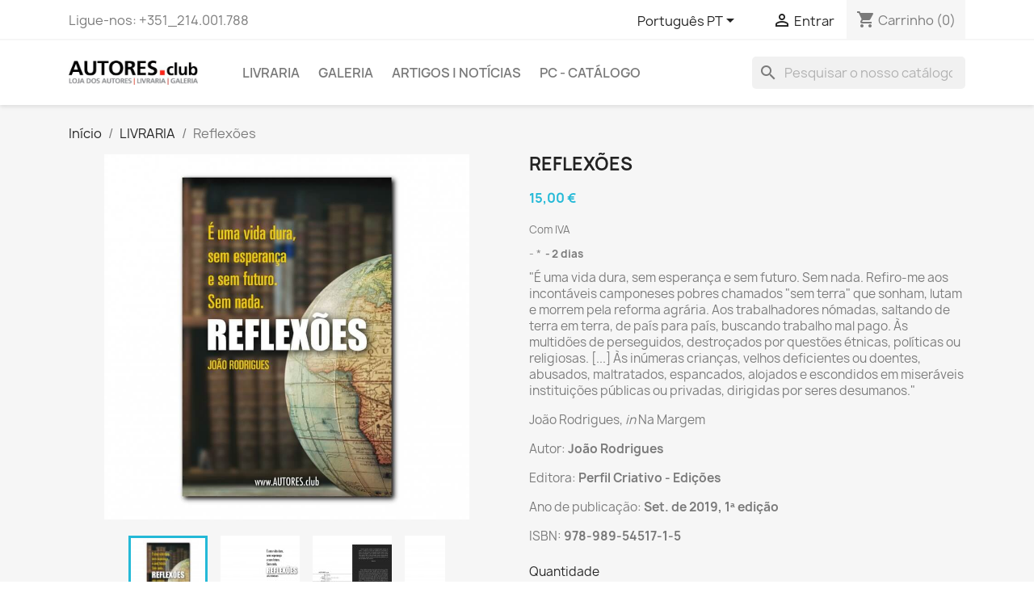

--- FILE ---
content_type: text/html; charset=utf-8
request_url: https://shop.autores.club/pt/livraria/154-reflexoes.html
body_size: 22705
content:
<!doctype html>
<html lang="pt-PT">

  <head>
    
      
  <meta charset="utf-8">


  <meta http-equiv="x-ua-compatible" content="ie=edge">



  <title>É uma vida dura, sem esperança e sem futuro | João Rodrigues | Reflexões</title>
  
    
  
  <meta name="description" content="Os incontáveis camponeses pobres chamados &quot;sem terra&quot; que sonham, lutam e morrem pela reforma agrária. Os trabalhadores nómadas, saltando de terra em terra, de país para país, buscando trabalho mal pago. As multidões de perseguidos, destroçados por questões étnicas, políticas ou religiosas.">
  <meta name="keywords" content="">
        <link rel="canonical" href="https://shop.autores.club/pt/livraria/154-reflexoes.html">
    
          <link rel="alternate" href="https://shop.autores.club/pt/livraria/154-reflexoes.html" hreflang="pt-pt">
          <link rel="alternate" href="https://shop.autores.club/en/bookstore/154-reflexoes-reflections.html" hreflang="en-us">
      
  
  
    <script type="application/ld+json">
  {
    "@context": "https://schema.org",
    "@type": "Organization",
    "name" : "AUTORES.club | Loja dos Autores",
    "url" : "https://shop.autores.club/pt/",
          "logo": {
        "@type": "ImageObject",
        "url":"https://shop.autores.club/img/loja-dos-autores-logo-1520707734.jpg"
      }
      }
</script>

<script type="application/ld+json">
  {
    "@context": "https://schema.org",
    "@type": "WebPage",
    "isPartOf": {
      "@type": "WebSite",
      "url":  "https://shop.autores.club/pt/",
      "name": "AUTORES.club | Loja dos Autores"
    },
    "name": "É uma vida dura, sem esperança e sem futuro | João Rodrigues | Reflexões",
    "url":  "https://shop.autores.club/pt/livraria/154-reflexoes.html"
  }
</script>


  <script type="application/ld+json">
    {
      "@context": "https://schema.org",
      "@type": "BreadcrumbList",
      "itemListElement": [
                  {
            "@type": "ListItem",
            "position": 1,
            "name": "Início",
            "item": "https://shop.autores.club/pt/"
          },                  {
            "@type": "ListItem",
            "position": 2,
            "name": "LIVRARIA",
            "item": "https://shop.autores.club/pt/10-livraria"
          },                  {
            "@type": "ListItem",
            "position": 3,
            "name": "Reflexões",
            "item": "https://shop.autores.club/pt/livraria/154-reflexoes.html"
          }              ]
    }
  </script>
  
  
  
      <script type="application/ld+json">
  {
    "@context": "https://schema.org/",
    "@type": "Product",
    "name": "Reflexões",
    "description": "Os incontáveis camponeses pobres chamados &quot;sem terra&quot; que sonham, lutam e morrem pela reforma agrária. Os trabalhadores nómadas, saltando de terra em terra, de país para país, buscando trabalho mal pago. As multidões de perseguidos, destroçados por questões étnicas, políticas ou religiosas.",
    "category": "LIVRARIA",
    "image" :"https://shop.autores.club/256-home_default/reflexoes.jpg",    "sku": "978-989-54517-1-5",
    "mpn": "978-989-54517-1-5"
        ,
    "brand": {
      "@type": "Thing",
      "name": "Perfil Criativo - Edições"
    }
            ,
    "weight": {
        "@context": "https://schema.org",
        "@type": "QuantitativeValue",
        "value": "0.300000",
        "unitCode": "kg"
    }
        ,
    "offers": {
      "@type": "Offer",
      "priceCurrency": "EUR",
      "name": "Reflexões",
      "price": "15",
      "url": "https://shop.autores.club/pt/livraria/154-reflexoes.html",
      "priceValidUntil": "2026-02-17",
              "image": ["https://shop.autores.club/256-large_default/reflexoes.jpg","https://shop.autores.club/280-large_default/reflexoes.jpg","https://shop.autores.club/281-large_default/reflexoes.jpg","https://shop.autores.club/282-large_default/reflexoes.jpg","https://shop.autores.club/283-large_default/reflexoes.jpg","https://shop.autores.club/284-large_default/reflexoes.jpg","https://shop.autores.club/285-large_default/reflexoes.jpg","https://shop.autores.club/286-large_default/reflexoes.jpg","https://shop.autores.club/287-large_default/reflexoes.jpg","https://shop.autores.club/288-large_default/reflexoes.jpg"],
            "sku": "978-989-54517-1-5",
      "mpn": "978-989-54517-1-5",
                        "availability": "https://schema.org/InStock",
      "seller": {
        "@type": "Organization",
        "name": "AUTORES.club | Loja dos Autores"
      }
    }
      }
</script>

  
  
    
  

  
    <meta property="og:title" content="É uma vida dura, sem esperança e sem futuro | João Rodrigues | Reflexões" />
    <meta property="og:description" content="Os incontáveis camponeses pobres chamados &quot;sem terra&quot; que sonham, lutam e morrem pela reforma agrária. Os trabalhadores nómadas, saltando de terra em terra, de país para país, buscando trabalho mal pago. As multidões de perseguidos, destroçados por questões étnicas, políticas ou religiosas." />
    <meta property="og:url" content="https://shop.autores.club/pt/livraria/154-reflexoes.html" />
    <meta property="og:site_name" content="AUTORES.club | Loja dos Autores" />
        



  <meta name="viewport" content="width=device-width, initial-scale=1">



  <link rel="icon" type="image/vnd.microsoft.icon" href="https://shop.autores.club/img/favicon-1.ico?1613149174">
  <link rel="shortcut icon" type="image/x-icon" href="https://shop.autores.club/img/favicon-1.ico?1613149174">



    <link rel="stylesheet" href="https://shop.autores.club/themes/classic/assets/cache/theme-e4358490.css" type="text/css" media="all">




  

  <script type="text/javascript">
        var cc = "product";
        var countdown_timer_theme = "white";
        var id_combination = 0;
        var id_product = 154;
        var isSimpleProduct = true;
        var is_gdpr = 1;
        var islogged = false;
        var iso = "pt";
        var labels = {"days":"Dias","hours":"Horas","min":"Min","sec":"Seg","total_price_label":"Pre\u00e7o total","preorder_price_label":"Pre\u00e7o da pr\u00e9-encomenda","preorder_title":"O produto da encomenda j\u00e1 est\u00e1 em estoque","dynamic_preorder_login_label":"Fa\u00e7a login para pr\u00e9-encomenda com pre\u00e7o personalizado."};
        var lpsdflippath = "\/modules\/lpsflipbook\/lib\/dflip\/";
        var po_ajax = "https:\/\/shop.autores.club\/pt\/preorder";
        var po_combs = [];
        var po_imod = "218";
        var po_static_token = "376902d81edf180a865d0c38f9d92ec1";
        var prestashop = {"cart":{"products":[],"totals":{"total":{"type":"total","label":"Total","amount":0,"value":"0,00\u00a0\u20ac"},"total_including_tax":{"type":"total","label":"Total (com IVA)","amount":0,"value":"0,00\u00a0\u20ac"},"total_excluding_tax":{"type":"total","label":"Total (sem IVA)","amount":0,"value":"0,00\u00a0\u20ac"}},"subtotals":{"products":{"type":"products","label":"Subtotal","amount":0,"value":"0,00\u00a0\u20ac"},"discounts":null,"shipping":{"type":"shipping","label":"Envio","amount":0,"value":""},"tax":{"type":"tax","label":"Impostos inclu\u00eddos","amount":0,"value":"0,00\u00a0\u20ac"}},"products_count":0,"summary_string":"0 artigos","vouchers":{"allowed":0,"added":[]},"discounts":[],"minimalPurchase":0,"minimalPurchaseRequired":""},"currency":{"id":2,"name":"Euro","iso_code":"EUR","iso_code_num":"978","sign":"\u20ac"},"customer":{"lastname":null,"firstname":null,"email":null,"birthday":null,"newsletter":null,"newsletter_date_add":null,"optin":null,"website":null,"company":null,"siret":null,"ape":null,"is_logged":false,"gender":{"type":null,"name":null},"addresses":[]},"language":{"name":"Portugu\u00eas PT (Portuguese)","iso_code":"pt","locale":"pt-PT","language_code":"pt-pt","is_rtl":"0","date_format_lite":"Y-m-d","date_format_full":"Y-m-d H:i:s","id":2},"page":{"title":"","canonical":"https:\/\/shop.autores.club\/pt\/livraria\/154-reflexoes.html","meta":{"title":"\u00c9 uma vida dura, sem esperan\u00e7a e sem futuro | Jo\u00e3o Rodrigues | Reflex\u00f5es","description":"Os incont\u00e1veis camponeses pobres chamados \"sem terra\" que sonham, lutam e morrem pela reforma agr\u00e1ria. Os trabalhadores n\u00f3madas, saltando de terra em terra, de pa\u00eds para pa\u00eds, buscando trabalho mal pago. As multid\u00f5es de perseguidos, destro\u00e7ados por quest\u00f5es \u00e9tnicas, pol\u00edticas ou religiosas.","keywords":"","robots":"index"},"page_name":"product","body_classes":{"lang-pt":true,"lang-rtl":false,"country-PT":true,"currency-EUR":true,"layout-full-width":true,"page-product":true,"tax-display-enabled":true,"product-id-154":true,"product-Reflex\u00f5es":true,"product-id-category-10":true,"product-id-manufacturer-11":true,"product-id-supplier-0":true,"product-available-for-order":true},"admin_notifications":[]},"shop":{"name":"AUTORES.club | Loja dos Autores","logo":"https:\/\/shop.autores.club\/img\/loja-dos-autores-logo-1520707734.jpg","stores_icon":"https:\/\/shop.autores.club\/img\/logo_stores.png","favicon":"https:\/\/shop.autores.club\/img\/favicon-1.ico"},"urls":{"base_url":"https:\/\/shop.autores.club\/","current_url":"https:\/\/shop.autores.club\/pt\/livraria\/154-reflexoes.html","shop_domain_url":"https:\/\/shop.autores.club","img_ps_url":"https:\/\/shop.autores.club\/img\/","img_cat_url":"https:\/\/shop.autores.club\/img\/c\/","img_lang_url":"https:\/\/shop.autores.club\/img\/l\/","img_prod_url":"https:\/\/shop.autores.club\/img\/p\/","img_manu_url":"https:\/\/shop.autores.club\/img\/m\/","img_sup_url":"https:\/\/shop.autores.club\/img\/su\/","img_ship_url":"https:\/\/shop.autores.club\/img\/s\/","img_store_url":"https:\/\/shop.autores.club\/img\/st\/","img_col_url":"https:\/\/shop.autores.club\/img\/co\/","img_url":"https:\/\/shop.autores.club\/themes\/classic\/assets\/img\/","css_url":"https:\/\/shop.autores.club\/themes\/classic\/assets\/css\/","js_url":"https:\/\/shop.autores.club\/themes\/classic\/assets\/js\/","pic_url":"https:\/\/shop.autores.club\/upload\/","pages":{"address":"https:\/\/shop.autores.club\/pt\/endereco","addresses":"https:\/\/shop.autores.club\/pt\/enderecos","authentication":"https:\/\/shop.autores.club\/pt\/inicio-de-sessao","cart":"https:\/\/shop.autores.club\/pt\/carrinho","category":"https:\/\/shop.autores.club\/pt\/index.php?controller=category","cms":"https:\/\/shop.autores.club\/pt\/index.php?controller=cms","contact":"https:\/\/shop.autores.club\/pt\/contacte-nos","discount":"https:\/\/shop.autores.club\/pt\/descontos","guest_tracking":"https:\/\/shop.autores.club\/pt\/seguimento-de-visitante","history":"https:\/\/shop.autores.club\/pt\/historico-de-encomendas","identity":"https:\/\/shop.autores.club\/pt\/identidade","index":"https:\/\/shop.autores.club\/pt\/","my_account":"https:\/\/shop.autores.club\/pt\/a-minha-conta","order_confirmation":"https:\/\/shop.autores.club\/pt\/confirmacao-encomenda","order_detail":"https:\/\/shop.autores.club\/pt\/index.php?controller=order-detail","order_follow":"https:\/\/shop.autores.club\/pt\/acompanhar-encomenda","order":"https:\/\/shop.autores.club\/pt\/encomenda","order_return":"https:\/\/shop.autores.club\/pt\/index.php?controller=order-return","order_slip":"https:\/\/shop.autores.club\/pt\/nota-de-encomenda","pagenotfound":"https:\/\/shop.autores.club\/pt\/p\u00e1gina-n\u00e3o-encontrada","password":"https:\/\/shop.autores.club\/pt\/recuperar-palavra-passe","pdf_invoice":"https:\/\/shop.autores.club\/pt\/index.php?controller=pdf-invoice","pdf_order_return":"https:\/\/shop.autores.club\/pt\/index.php?controller=pdf-order-return","pdf_order_slip":"https:\/\/shop.autores.club\/pt\/index.php?controller=pdf-order-slip","prices_drop":"https:\/\/shop.autores.club\/pt\/promocoes","product":"https:\/\/shop.autores.club\/pt\/index.php?controller=product","search":"https:\/\/shop.autores.club\/pt\/pesquisa","sitemap":"https:\/\/shop.autores.club\/pt\/mapa do site","stores":"https:\/\/shop.autores.club\/pt\/lojas","supplier":"https:\/\/shop.autores.club\/pt\/fornecedores","register":"https:\/\/shop.autores.club\/pt\/inicio-de-sessao?create_account=1","order_login":"https:\/\/shop.autores.club\/pt\/encomenda?login=1"},"alternative_langs":{"pt-pt":"https:\/\/shop.autores.club\/pt\/livraria\/154-reflexoes.html","en-us":"https:\/\/shop.autores.club\/en\/bookstore\/154-reflexoes-reflections.html"},"theme_assets":"\/themes\/classic\/assets\/","actions":{"logout":"https:\/\/shop.autores.club\/pt\/?mylogout="},"no_picture_image":{"bySize":{"small_default":{"url":"https:\/\/shop.autores.club\/img\/p\/pt-default-small_default.jpg","width":98,"height":98},"cart_default":{"url":"https:\/\/shop.autores.club\/img\/p\/pt-default-cart_default.jpg","width":125,"height":125},"home_default":{"url":"https:\/\/shop.autores.club\/img\/p\/pt-default-home_default.jpg","width":250,"height":250},"medium_default":{"url":"https:\/\/shop.autores.club\/img\/p\/pt-default-medium_default.jpg","width":452,"height":452},"large_default":{"url":"https:\/\/shop.autores.club\/img\/p\/pt-default-large_default.jpg","width":800,"height":800}},"small":{"url":"https:\/\/shop.autores.club\/img\/p\/pt-default-small_default.jpg","width":98,"height":98},"medium":{"url":"https:\/\/shop.autores.club\/img\/p\/pt-default-home_default.jpg","width":250,"height":250},"large":{"url":"https:\/\/shop.autores.club\/img\/p\/pt-default-large_default.jpg","width":800,"height":800},"legend":""}},"configuration":{"display_taxes_label":true,"display_prices_tax_incl":true,"is_catalog":false,"show_prices":true,"opt_in":{"partner":true},"quantity_discount":{"type":"discount","label":"Desconto por unidade"},"voucher_enabled":0,"return_enabled":1},"field_required":[],"breadcrumb":{"links":[{"title":"In\u00edcio","url":"https:\/\/shop.autores.club\/pt\/"},{"title":"LIVRARIA","url":"https:\/\/shop.autores.club\/pt\/10-livraria"},{"title":"Reflex\u00f5es","url":"https:\/\/shop.autores.club\/pt\/livraria\/154-reflexoes.html"}],"count":3},"link":{"protocol_link":"https:\/\/","protocol_content":"https:\/\/"},"time":1770032118,"static_token":"376902d81edf180a865d0c38f9d92ec1","token":"a27dcc8cf4a7023a3a95f0e2f1b2105e","debug":false};
        var prestashopFacebookAjaxController = "https:\/\/shop.autores.club\/pt\/module\/ps_facebook\/Ajax";
        var psemailsubscription_subscription = "https:\/\/shop.autores.club\/pt\/module\/ps_emailsubscription\/subscription";
        var psr_icon_color = "#CA3F02";
        var psv = "17";
        var show_price = false;
      </script>



  <script type="text/javascript">
var id_order                = false;
var baseDir                 = "https://shop.autores.club/";
var PS_VERSION              = parseInt("1");
var PS_REWRITING_SETTINGS   = parseInt("1");
var token                   = "a27dcc8cf4a7023a3a95f0e2f1b2105e";
var raw_price               = "15";
var formated_price          = "15,00 €";

// labels
var ok_label                = "OK";
var invalid_qty_label       = "Quantidade inválida";
var preorder_label          = "Pré-encomenda disponível";
var added_success_text      = "Produto encomendado com sucesso";
var login_notice            = "Você deve estar logado para receber notificações.";
var sub_label               = "Inscrito com sucesso.";
var unsub_label             = "Cancelamento da assinatura com sucesso.";
var added_error_text        = "Limite de pré-encomenda atingido para este produto.";
var po_ajax                 = "https://shop.autores.club/pt/preorder";
var fmmgifloader            = document.getElementById('loadingAnim');
var productAvailableForOrder = 0;
var isProdAvForOrder        = productAvailableForOrder;
var isSimpleProduct         = 0;
var _pre_id_attr = 0;
var IDproduct = 0;
</script>


<meta name="google-site-verification" content="v0mQWE9kFK1fnSgY1YNX_9amlcO7occXw5G_KUpSXsU" /><!-- Global site tag (gtag.js) - Google Ads: 1042794669 -->
<script async src="https://www.googletagmanager.com/gtag/js?id=AW-1042794669"></script>
<script>
  window.dataLayer = window.dataLayer || [];
  function gtag(){dataLayer.push(arguments);}
  gtag('js', new Date());

  gtag('config', 'AW-1042794669');
</script>
<script src="https://cdn.brevo.com/js/sdk-loader.js" async></script>
<script>
    window.Brevo = window.Brevo || [];
    Brevo.push([
        "init",
        {
            client_key: "xwf50hb7phqkpetkurs6rym9",
            email_id: "",
        },
    ]);
</script>

<script type="text/javascript">
      var BON_YOUTUBE_LIMIT = 3;
      var BON_YOUTUBE_PAGE_LIMIT = 16;
      var BON_YOUTUBE_DISPLAY_CAROUSEL = false;
      var BON_YOUTUBE_DISPLAY_ITEM_NB = false;
      var BON_YOUTUBE_CAROUSEL_NB = 1;
      var BON_YOUTUBE_CAROUSEL_MARGIN = 20;
      var BON_YOUTUBE_CAROUSEL_LOOP = 1;
      var BON_YOUTUBE_CAROUSEL_NAV = 1;
      var BON_YOUTUBE_CAROUSEL_DOTS = 1;
  </script>




    
  <meta property="og:type" content="product">
      <meta property="og:image" content="https://shop.autores.club/256-large_default/reflexoes.jpg">
  
      <meta property="product:pretax_price:amount" content="14.150943">
    <meta property="product:pretax_price:currency" content="EUR">
    <meta property="product:price:amount" content="15">
    <meta property="product:price:currency" content="EUR">
      <meta property="product:weight:value" content="0.300000">
  <meta property="product:weight:units" content="kg">
  
  </head>

  <body id="product" class="lang-pt country-pt currency-eur layout-full-width page-product tax-display-enabled product-id-154 product-reflexoes product-id-category-10 product-id-manufacturer-11 product-id-supplier-0 product-available-for-order">

    
      
    

    <main>
      
              

      <header id="header">
        
          
  <div class="header-banner">
    
  </div>



  <nav class="header-nav">
    <div class="container">
      <div class="row">
        <div class="hidden-sm-down">
          <div class="col-md-5 col-xs-12">
            <div id="_desktop_contact_link">
  <div id="contact-link">
                Ligue-nos: <span>+351_214.001.788</span>
      </div>
</div>

          </div>
          <div class="col-md-7 right-nav">
              <div id="_desktop_language_selector">
  <div class="language-selector-wrapper">
    <span id="language-selector-label" class="hidden-md-up">Língua:</span>
    <div class="language-selector dropdown js-dropdown">
      <button data-toggle="dropdown" class="hidden-sm-down btn-unstyle" aria-haspopup="true" aria-expanded="false" aria-label="Lista pendentes de línguas">
        <span class="expand-more">Português PT</span>
        <i class="material-icons expand-more">&#xE5C5;</i>
      </button>
      <ul class="dropdown-menu hidden-sm-down" aria-labelledby="language-selector-label">
                  <li  class="current" >
            <a href="https://shop.autores.club/pt/livraria/154-reflexoes.html" class="dropdown-item" data-iso-code="pt">Português PT</a>
          </li>
                  <li >
            <a href="https://shop.autores.club/en/bookstore/154-reflexoes-reflections.html" class="dropdown-item" data-iso-code="en">English</a>
          </li>
              </ul>
      <select class="link hidden-md-up" aria-labelledby="language-selector-label">
                  <option value="https://shop.autores.club/pt/livraria/154-reflexoes.html" selected="selected" data-iso-code="pt">
            Português PT
          </option>
                  <option value="https://shop.autores.club/en/bookstore/154-reflexoes-reflections.html" data-iso-code="en">
            English
          </option>
              </select>
    </div>
  </div>
</div>
<div id="_desktop_user_info">
  <div class="user-info">
          <a
        href="https://shop.autores.club/pt/a-minha-conta"
        title="Inicie sessão na sua conta de cliente"
        rel="nofollow"
      >
        <i class="material-icons">&#xE7FF;</i>
        <span class="hidden-sm-down">Entrar</span>
      </a>
      </div>
</div>
<div id="_desktop_cart">
  <div class="blockcart cart-preview inactive" data-refresh-url="//shop.autores.club/pt/module/ps_shoppingcart/ajax">
    <div class="header">
              <i class="material-icons shopping-cart" aria-hidden="true">shopping_cart</i>
        <span class="hidden-sm-down">Carrinho</span>
        <span class="cart-products-count">(0)</span>
          </div>
  </div>
</div>

          </div>
        </div>
        <div class="hidden-md-up text-sm-center mobile">
          <div class="float-xs-left" id="menu-icon">
            <i class="material-icons d-inline">&#xE5D2;</i>
          </div>
          <div class="float-xs-right" id="_mobile_cart"></div>
          <div class="float-xs-right" id="_mobile_user_info"></div>
          <div class="top-logo" id="_mobile_logo"></div>
          <div class="clearfix"></div>
        </div>
      </div>
    </div>
  </nav>



  <div class="header-top">
    <div class="container">
       <div class="row">
        <div class="col-md-2 hidden-sm-down" id="_desktop_logo">
                                    
  <a href="https://shop.autores.club/pt/">
    <img
      class="logo img-fluid"
      src="https://shop.autores.club/img/loja-dos-autores-logo-1520707734.jpg"
      alt="AUTORES.club | Loja dos Autores"
      width="400"
      height="77">
  </a>

                              </div>
        <div class="header-top-right col-md-10 col-sm-12 position-static">
          

<div class="menu js-top-menu position-static hidden-sm-down" id="_desktop_top_menu">
    
          <ul class="top-menu" id="top-menu" data-depth="0">
                    <li class="category" id="category-10">
                          <a
                class="dropdown-item"
                href="https://shop.autores.club/pt/10-livraria" data-depth="0"
                              >
                                                                      <span class="float-xs-right hidden-md-up">
                    <span data-target="#top_sub_menu_38325" data-toggle="collapse" class="navbar-toggler collapse-icons">
                      <i class="material-icons add">&#xE313;</i>
                      <i class="material-icons remove">&#xE316;</i>
                    </span>
                  </span>
                                LIVRARIA
              </a>
                            <div  class="popover sub-menu js-sub-menu collapse" id="top_sub_menu_38325">
                
          <ul class="top-menu"  data-depth="1">
                    <li class="category" id="category-14">
                          <a
                class="dropdown-item dropdown-submenu"
                href="https://shop.autores.club/pt/14-temas" data-depth="1"
                              >
                                                                      <span class="float-xs-right hidden-md-up">
                    <span data-target="#top_sub_menu_12881" data-toggle="collapse" class="navbar-toggler collapse-icons">
                      <i class="material-icons add">&#xE313;</i>
                      <i class="material-icons remove">&#xE316;</i>
                    </span>
                  </span>
                                TEMAS
              </a>
                            <div  class="collapse" id="top_sub_menu_12881">
                
          <ul class="top-menu"  data-depth="2">
                    <li class="category" id="category-110">
                          <a
                class="dropdown-item"
                href="https://shop.autores.club/pt/110-artes" data-depth="2"
                              >
                                Artes
              </a>
                          </li>
                    <li class="category" id="category-139">
                          <a
                class="dropdown-item"
                href="https://shop.autores.club/pt/139-contos" data-depth="2"
                              >
                                Contos
              </a>
                          </li>
                    <li class="category" id="category-111">
                          <a
                class="dropdown-item"
                href="https://shop.autores.club/pt/111-cronicas" data-depth="2"
                              >
                                Crónicas
              </a>
                          </li>
                    <li class="category" id="category-112">
                          <a
                class="dropdown-item"
                href="https://shop.autores.club/pt/112-desenvolvimento-pessoal" data-depth="2"
                              >
                                Desenvolvimento Pessoal
              </a>
                          </li>
                    <li class="category" id="category-229">
                          <a
                class="dropdown-item"
                href="https://shop.autores.club/pt/229-desporto" data-depth="2"
                              >
                                Desporto
              </a>
                          </li>
                    <li class="category" id="category-113">
                          <a
                class="dropdown-item"
                href="https://shop.autores.club/pt/113-entrevistas" data-depth="2"
                              >
                                Entrevistas
              </a>
                          </li>
                    <li class="category" id="category-114">
                          <a
                class="dropdown-item"
                href="https://shop.autores.club/pt/114-historia" data-depth="2"
                              >
                                História
              </a>
                          </li>
                    <li class="category" id="category-115">
                          <a
                class="dropdown-item"
                href="https://shop.autores.club/pt/115-poesia" data-depth="2"
                              >
                                Poesia
              </a>
                          </li>
                    <li class="category" id="category-116">
                          <a
                class="dropdown-item"
                href="https://shop.autores.club/pt/116-politica" data-depth="2"
                              >
                                Política
              </a>
                          </li>
                    <li class="category" id="category-117">
                          <a
                class="dropdown-item"
                href="https://shop.autores.club/pt/117-paises" data-depth="2"
                              >
                                                                      <span class="float-xs-right hidden-md-up">
                    <span data-target="#top_sub_menu_23635" data-toggle="collapse" class="navbar-toggler collapse-icons">
                      <i class="material-icons add">&#xE313;</i>
                      <i class="material-icons remove">&#xE316;</i>
                    </span>
                  </span>
                                Países
              </a>
                            <div  class="collapse" id="top_sub_menu_23635">
                
          <ul class="top-menu"  data-depth="3">
                    <li class="category" id="category-122">
                          <a
                class="dropdown-item"
                href="https://shop.autores.club/pt/122-autores-de-angola" data-depth="3"
                              >
                                AUTORES DE ANGOLA
              </a>
                          </li>
                    <li class="category" id="category-123">
                          <a
                class="dropdown-item"
                href="https://shop.autores.club/pt/123-autores-do-brasil" data-depth="3"
                              >
                                AUTORES DO BRASIL
              </a>
                          </li>
                    <li class="category" id="category-124">
                          <a
                class="dropdown-item"
                href="https://shop.autores.club/pt/124-autores-de-cabo-verde" data-depth="3"
                              >
                                AUTORES DE CABO VERDE
              </a>
                          </li>
                    <li class="category" id="category-178">
                          <a
                class="dropdown-item"
                href="https://shop.autores.club/pt/178-autores-de-espanha" data-depth="3"
                              >
                                AUTORES DE ESPANHA
              </a>
                          </li>
                    <li class="category" id="category-125">
                          <a
                class="dropdown-item"
                href="https://shop.autores.club/pt/125-autores-da-guine-bissau" data-depth="3"
                              >
                                AUTORES DA GUINÉ-BISSAU
              </a>
                          </li>
                    <li class="category" id="category-126">
                          <a
                class="dropdown-item"
                href="https://shop.autores.club/pt/126-autores-de-mocambique" data-depth="3"
                              >
                                AUTORES DE MOÇAMBIQUE
              </a>
                          </li>
                    <li class="category" id="category-127">
                          <a
                class="dropdown-item"
                href="https://shop.autores.club/pt/127-autores-de-portugal" data-depth="3"
                              >
                                AUTORES DE PORTUGAL
              </a>
                          </li>
                    <li class="category" id="category-128">
                          <a
                class="dropdown-item"
                href="https://shop.autores.club/pt/128-autores-de-sao-tome-e-principe" data-depth="3"
                              >
                                AUTORES DE SÃO TOMÉ E PRÍNCIPE
              </a>
                          </li>
              </ul>
    
              </div>
                          </li>
                    <li class="category" id="category-118">
                          <a
                class="dropdown-item"
                href="https://shop.autores.club/pt/118-romance" data-depth="2"
                              >
                                Romance
              </a>
                          </li>
                    <li class="category" id="category-119">
                          <a
                class="dropdown-item"
                href="https://shop.autores.club/pt/119-saude" data-depth="2"
                              >
                                Saúde
              </a>
                          </li>
                    <li class="category" id="category-120">
                          <a
                class="dropdown-item"
                href="https://shop.autores.club/pt/120-teatro" data-depth="2"
                              >
                                Teatro
              </a>
                          </li>
                    <li class="category" id="category-121">
                          <a
                class="dropdown-item"
                href="https://shop.autores.club/pt/121-tecnico-e-cientifico" data-depth="2"
                              >
                                                                      <span class="float-xs-right hidden-md-up">
                    <span data-target="#top_sub_menu_72020" data-toggle="collapse" class="navbar-toggler collapse-icons">
                      <i class="material-icons add">&#xE313;</i>
                      <i class="material-icons remove">&#xE316;</i>
                    </span>
                  </span>
                                Técnico e Científico
              </a>
                            <div  class="collapse" id="top_sub_menu_72020">
                
          <ul class="top-menu"  data-depth="3">
                    <li class="category" id="category-129">
                          <a
                class="dropdown-item"
                href="https://shop.autores.club/pt/129-gestao" data-depth="3"
                              >
                                Gestão
              </a>
                          </li>
                    <li class="category" id="category-130">
                          <a
                class="dropdown-item"
                href="https://shop.autores.club/pt/130-juridico" data-depth="3"
                              >
                                Jurídico
              </a>
                          </li>
                    <li class="category" id="category-131">
                          <a
                class="dropdown-item"
                href="https://shop.autores.club/pt/131-medicina" data-depth="3"
                              >
                                Medicina
              </a>
                          </li>
                    <li class="category" id="category-132">
                          <a
                class="dropdown-item"
                href="https://shop.autores.club/pt/132-tecnologia" data-depth="3"
                              >
                                Tecnologia
              </a>
                          </li>
                    <li class="category" id="category-133">
                          <a
                class="dropdown-item"
                href="https://shop.autores.club/pt/133-petroleo-e-gas" data-depth="3"
                              >
                                Petróleo e Gás
              </a>
                          </li>
                    <li class="category" id="category-221">
                          <a
                class="dropdown-item"
                href="https://shop.autores.club/pt/221-marketing" data-depth="3"
                              >
                                Marketing
              </a>
                          </li>
                    <li class="category" id="category-222">
                          <a
                class="dropdown-item"
                href="https://shop.autores.club/pt/222-comunicacao" data-depth="3"
                              >
                                Comunicação
              </a>
                          </li>
                    <li class="category" id="category-223">
                          <a
                class="dropdown-item"
                href="https://shop.autores.club/pt/223-internet" data-depth="3"
                              >
                                Internet
              </a>
                          </li>
                    <li class="category" id="category-321">
                          <a
                class="dropdown-item"
                href="https://shop.autores.club/pt/321-matematica" data-depth="3"
                              >
                                Matemática
              </a>
                          </li>
              </ul>
    
              </div>
                          </li>
                    <li class="category" id="category-162">
                          <a
                class="dropdown-item"
                href="https://shop.autores.club/pt/162-ensino" data-depth="2"
                              >
                                Ensino
              </a>
                          </li>
                    <li class="category" id="category-219">
                          <a
                class="dropdown-item"
                href="https://shop.autores.club/pt/219-comunicacao-social" data-depth="2"
                              >
                                Comunicação Social
              </a>
                          </li>
                    <li class="category" id="category-233">
                          <a
                class="dropdown-item"
                href="https://shop.autores.club/pt/233-filosofia" data-depth="2"
                              >
                                Filosofia
              </a>
                          </li>
                    <li class="category" id="category-255">
                          <a
                class="dropdown-item"
                href="https://shop.autores.club/pt/255-fotografia" data-depth="2"
                              >
                                Fotografia
              </a>
                          </li>
                    <li class="category" id="category-256">
                          <a
                class="dropdown-item"
                href="https://shop.autores.club/pt/256-biografia" data-depth="2"
                              >
                                Biografia
              </a>
                          </li>
                    <li class="category" id="category-320">
                          <a
                class="dropdown-item"
                href="https://shop.autores.club/pt/320-antropologia" data-depth="2"
                              >
                                Antropologia
              </a>
                          </li>
              </ul>
    
              </div>
                          </li>
                    <li class="category" id="category-158">
                          <a
                class="dropdown-item dropdown-submenu"
                href="https://shop.autores.club/pt/158-editoras-associadas" data-depth="1"
                              >
                                                                      <span class="float-xs-right hidden-md-up">
                    <span data-target="#top_sub_menu_25778" data-toggle="collapse" class="navbar-toggler collapse-icons">
                      <i class="material-icons add">&#xE313;</i>
                      <i class="material-icons remove">&#xE316;</i>
                    </span>
                  </span>
                                EDITORAS ASSOCIADAS
              </a>
                            <div  class="collapse" id="top_sub_menu_25778">
                
          <ul class="top-menu"  data-depth="2">
                    <li class="category" id="category-160">
                          <a
                class="dropdown-item"
                href="https://shop.autores.club/pt/160-pc-catalogo" data-depth="2"
                              >
                                PC - Catálogo
              </a>
                          </li>
                    <li class="category" id="category-338">
                          <a
                class="dropdown-item"
                href="https://shop.autores.club/pt/338-nos-raiz-catalogo-de-edicoes-cabo-verde" data-depth="2"
                              >
                                Nós Raíz - Catálogo de Edições (Cabo Verde)
              </a>
                          </li>
              </ul>
    
              </div>
                          </li>
                    <li class="category" id="category-163">
                          <a
                class="dropdown-item dropdown-submenu"
                href="https://shop.autores.club/pt/163-novidades" data-depth="1"
                              >
                                NOVIDADES
              </a>
                          </li>
                    <li class="category" id="category-164">
                          <a
                class="dropdown-item dropdown-submenu"
                href="https://shop.autores.club/pt/164-pre-lancamentos-de-livros-em-papel" data-depth="1"
                              >
                                PRÉ-LANÇAMENTOS DE LIVROS EM PAPEL
              </a>
                          </li>
                    <li class="category" id="category-259">
                          <a
                class="dropdown-item dropdown-submenu"
                href="https://shop.autores.club/pt/259-em-destaque" data-depth="1"
                              >
                                EM DESTAQUE
              </a>
                          </li>
                    <li class="category" id="category-326">
                          <a
                class="dropdown-item dropdown-submenu"
                href="https://shop.autores.club/pt/326-linguas" data-depth="1"
                              >
                                                                      <span class="float-xs-right hidden-md-up">
                    <span data-target="#top_sub_menu_67567" data-toggle="collapse" class="navbar-toggler collapse-icons">
                      <i class="material-icons add">&#xE313;</i>
                      <i class="material-icons remove">&#xE316;</i>
                    </span>
                  </span>
                                LÍNGUAS
              </a>
                            <div  class="collapse" id="top_sub_menu_67567">
                
          <ul class="top-menu"  data-depth="2">
                    <li class="category" id="category-327">
                          <a
                class="dropdown-item"
                href="https://shop.autores.club/pt/327-portugues" data-depth="2"
                              >
                                PORTUGUÊS
              </a>
                          </li>
                    <li class="category" id="category-328">
                          <a
                class="dropdown-item"
                href="https://shop.autores.club/pt/328-ingles" data-depth="2"
                              >
                                INGLÊS
              </a>
                          </li>
                    <li class="category" id="category-329">
                          <a
                class="dropdown-item"
                href="https://shop.autores.club/pt/329-espanhol" data-depth="2"
                              >
                                ESPANHOL
              </a>
                          </li>
                    <li class="category" id="category-330">
                          <a
                class="dropdown-item"
                href="https://shop.autores.club/pt/330-kimbundu" data-depth="2"
                              >
                                KIMBUNDU
              </a>
                          </li>
              </ul>
    
              </div>
                          </li>
                    <li class="category" id="category-364">
                          <a
                class="dropdown-item dropdown-submenu"
                href="https://shop.autores.club/pt/364-autores-emergentes" data-depth="1"
                              >
                                AUTORES EMERGENTES
              </a>
                          </li>
                    <li class="category" id="category-365">
                          <a
                class="dropdown-item dropdown-submenu"
                href="https://shop.autores.club/pt/365-autores-em-ascensao" data-depth="1"
                              >
                                AUTORES EM ASCENSÃO
              </a>
                          </li>
                    <li class="category" id="category-366">
                          <a
                class="dropdown-item dropdown-submenu"
                href="https://shop.autores.club/pt/366-autores-consagrados" data-depth="1"
                              >
                                AUTORES CONSAGRADOS
              </a>
                          </li>
                    <li class="category" id="category-367">
                          <a
                class="dropdown-item dropdown-submenu"
                href="https://shop.autores.club/pt/367-livraria-em-angola" data-depth="1"
                              >
                                                                      <span class="float-xs-right hidden-md-up">
                    <span data-target="#top_sub_menu_45149" data-toggle="collapse" class="navbar-toggler collapse-icons">
                      <i class="material-icons add">&#xE313;</i>
                      <i class="material-icons remove">&#xE316;</i>
                    </span>
                  </span>
                                Livraria em Angola
              </a>
                            <div  class="collapse" id="top_sub_menu_45149">
                
          <ul class="top-menu"  data-depth="2">
                    <li class="category" id="category-368">
                          <a
                class="dropdown-item"
                href="https://shop.autores.club/pt/368-komutu-luanda" data-depth="2"
                              >
                                Komutu — Luanda
              </a>
                          </li>
              </ul>
    
              </div>
                          </li>
              </ul>
    
              </div>
                          </li>
                    <li class="category" id="category-11">
                          <a
                class="dropdown-item"
                href="https://shop.autores.club/pt/11-galeria" data-depth="0"
                              >
                                                                      <span class="float-xs-right hidden-md-up">
                    <span data-target="#top_sub_menu_39807" data-toggle="collapse" class="navbar-toggler collapse-icons">
                      <i class="material-icons add">&#xE313;</i>
                      <i class="material-icons remove">&#xE316;</i>
                    </span>
                  </span>
                                GALERIA
              </a>
                            <div  class="popover sub-menu js-sub-menu collapse" id="top_sub_menu_39807">
                
          <ul class="top-menu"  data-depth="1">
                    <li class="category" id="category-203">
                          <a
                class="dropdown-item dropdown-submenu"
                href="https://shop.autores.club/pt/203-musica-cd-s-e-vinil" data-depth="1"
                              >
                                                                      <span class="float-xs-right hidden-md-up">
                    <span data-target="#top_sub_menu_90480" data-toggle="collapse" class="navbar-toggler collapse-icons">
                      <i class="material-icons add">&#xE313;</i>
                      <i class="material-icons remove">&#xE316;</i>
                    </span>
                  </span>
                                MÚSICA (CD&#039;s e Vinil)
              </a>
                            <div  class="collapse" id="top_sub_menu_90480">
                
          <ul class="top-menu"  data-depth="2">
                    <li class="category" id="category-207">
                          <a
                class="dropdown-item"
                href="https://shop.autores.club/pt/207-filipe-mukenga" data-depth="2"
                              >
                                Filipe Mukenga
              </a>
                          </li>
                    <li class="category" id="category-206">
                          <a
                class="dropdown-item"
                href="https://shop.autores.club/pt/206-filipe-zau" data-depth="2"
                              >
                                Filipe Zau
              </a>
                          </li>
                    <li class="category" id="category-230">
                          <a
                class="dropdown-item"
                href="https://shop.autores.club/pt/230-ngongongo" data-depth="2"
                              >
                                Ngongongo
              </a>
                          </li>
              </ul>
    
              </div>
                          </li>
                    <li class="category" id="category-205">
                          <a
                class="dropdown-item dropdown-submenu"
                href="https://shop.autores.club/pt/205-arte" data-depth="1"
                              >
                                                                      <span class="float-xs-right hidden-md-up">
                    <span data-target="#top_sub_menu_2261" data-toggle="collapse" class="navbar-toggler collapse-icons">
                      <i class="material-icons add">&#xE313;</i>
                      <i class="material-icons remove">&#xE316;</i>
                    </span>
                  </span>
                                ARTE
              </a>
                            <div  class="collapse" id="top_sub_menu_2261">
                
          <ul class="top-menu"  data-depth="2">
                    <li class="category" id="category-210">
                          <a
                class="dropdown-item"
                href="https://shop.autores.club/pt/210-fotografia" data-depth="2"
                              >
                                                                      <span class="float-xs-right hidden-md-up">
                    <span data-target="#top_sub_menu_87130" data-toggle="collapse" class="navbar-toggler collapse-icons">
                      <i class="material-icons add">&#xE313;</i>
                      <i class="material-icons remove">&#xE316;</i>
                    </span>
                  </span>
                                FOTOGRAFIA
              </a>
                            <div  class="collapse" id="top_sub_menu_87130">
                
          <ul class="top-menu"  data-depth="3">
                    <li class="category" id="category-214">
                          <a
                class="dropdown-item"
                href="https://shop.autores.club/pt/214-jricardo-rodrigues" data-depth="3"
                              >
                                JRicardo Rodrigues
              </a>
                          </li>
              </ul>
    
              </div>
                          </li>
                    <li class="category" id="category-211">
                          <a
                class="dropdown-item"
                href="https://shop.autores.club/pt/211-pintura" data-depth="2"
                              >
                                PINTURA
              </a>
                          </li>
                    <li class="category" id="category-212">
                          <a
                class="dropdown-item"
                href="https://shop.autores.club/pt/212-escultura" data-depth="2"
                              >
                                ESCULTURA
              </a>
                          </li>
                    <li class="category" id="category-213">
                          <a
                class="dropdown-item"
                href="https://shop.autores.club/pt/213-artesanato" data-depth="2"
                              >
                                ARTESANATO 
              </a>
                          </li>
              </ul>
    
              </div>
                          </li>
                    <li class="category" id="category-277">
                          <a
                class="dropdown-item dropdown-submenu"
                href="https://shop.autores.club/pt/277-antiquario" data-depth="1"
                              >
                                ANTIQUÁRIO
              </a>
                          </li>
                    <li class="category" id="category-278">
                          <a
                class="dropdown-item dropdown-submenu"
                href="https://shop.autores.club/pt/278-leilao" data-depth="1"
                              >
                                LEILÃO
              </a>
                          </li>
                    <li class="category" id="category-342">
                          <a
                class="dropdown-item dropdown-submenu"
                href="https://shop.autores.club/pt/342-concertos-e-espectaculos" data-depth="1"
                              >
                                Concertos e Espectáculos
              </a>
                          </li>
              </ul>
    
              </div>
                          </li>
                    <li class="link" id="lnk-artigos-noticias">
                          <a
                class="dropdown-item"
                href="https://portal.autores.club/" data-depth="0"
                 target="_blank"               >
                                ARTIGOS | NOTÍCIAS
              </a>
                          </li>
                    <li class="category" id="category-160">
                          <a
                class="dropdown-item"
                href="https://shop.autores.club/pt/160-pc-catalogo" data-depth="0"
                              >
                                PC - Catálogo
              </a>
                          </li>
              </ul>
    
    <div class="clearfix"></div>
</div>
<div id="search_widget" class="search-widgets" data-search-controller-url="//shop.autores.club/pt/pesquisa">
  <form method="get" action="//shop.autores.club/pt/pesquisa">
    <input type="hidden" name="controller" value="search">
    <i class="material-icons search" aria-hidden="true">search</i>
    <input type="text" name="s" value="" placeholder="Pesquisar o nosso catálogo" aria-label="Pesquisar">
    <i class="material-icons clear" aria-hidden="true">clear</i>
  </form>
</div>
<script>
    gtag(
        'event',
        'conversion',
        {"send_to":"AW-1042794669\/YlhmCMbC14gDEK2Rn_ED","value":"15","currency":"EUR"}
    );
</script>

        </div>
      </div>
      <div id="mobile_top_menu_wrapper" class="row hidden-md-up" style="display:none;">
        <div class="js-top-menu mobile" id="_mobile_top_menu"></div>
        <div class="js-top-menu-bottom">
          <div id="_mobile_currency_selector"></div>
          <div id="_mobile_language_selector"></div>
          <div id="_mobile_contact_link"></div>
        </div>
      </div>
    </div>
  </div>
  

        
      </header>

      <section id="wrapper">
        
          
<aside id="notifications">
  <div class="container">
    
    
    
      </div>
</aside>
        

        
        <div class="container">
          
            <nav data-depth="3" class="breadcrumb hidden-sm-down">
  <ol>
    
              
          <li>
                          <a href="https://shop.autores.club/pt/"><span>Início</span></a>
                      </li>
        
              
          <li>
                          <a href="https://shop.autores.club/pt/10-livraria"><span>LIVRARIA</span></a>
                      </li>
        
              
          <li>
                          <span>Reflexões</span>
                      </li>
        
          
  </ol>
</nav>
          

          

          
  <div id="content-wrapper" class="js-content-wrapper">
    
    

  <section id="main">
    <meta content="https://shop.autores.club/pt/livraria/154-reflexoes.html">

    <div class="row product-container js-product-container">
      <div class="col-md-6">
        
          <section class="page-content" id="content">
            
              
    <ul class="product-flags js-product-flags">
            </ul>


              
                <div class="images-container js-images-container">
  
    <div class="product-cover">
              <img
          class="js-qv-product-cover img-fluid"
          src="https://shop.autores.club/256-large_default/reflexoes.jpg"
                      alt="Reflexões"
                    loading="lazy"
          width="800"
          height="800"
        >
        <div class="layer hidden-sm-down" data-toggle="modal" data-target="#product-modal">
          <i class="material-icons zoom-in">search</i>
        </div>
          </div>
  

  
    <div class="js-qv-mask mask">
      <ul class="product-images js-qv-product-images">
                  <li class="thumb-container js-thumb-container">
            <img
              class="thumb js-thumb  selected js-thumb-selected "
              data-image-medium-src="https://shop.autores.club/256-medium_default/reflexoes.jpg"
              data-image-large-src="https://shop.autores.club/256-large_default/reflexoes.jpg"
              src="https://shop.autores.club/256-small_default/reflexoes.jpg"
                              alt="Reflexões"
                            loading="lazy"
              width="98"
              height="98"
            >
          </li>
                  <li class="thumb-container js-thumb-container">
            <img
              class="thumb js-thumb "
              data-image-medium-src="https://shop.autores.club/280-medium_default/reflexoes.jpg"
              data-image-large-src="https://shop.autores.club/280-large_default/reflexoes.jpg"
              src="https://shop.autores.club/280-small_default/reflexoes.jpg"
                              alt="Reflexões"
                            loading="lazy"
              width="98"
              height="98"
            >
          </li>
                  <li class="thumb-container js-thumb-container">
            <img
              class="thumb js-thumb "
              data-image-medium-src="https://shop.autores.club/281-medium_default/reflexoes.jpg"
              data-image-large-src="https://shop.autores.club/281-large_default/reflexoes.jpg"
              src="https://shop.autores.club/281-small_default/reflexoes.jpg"
                              alt="Reflexões"
                            loading="lazy"
              width="98"
              height="98"
            >
          </li>
                  <li class="thumb-container js-thumb-container">
            <img
              class="thumb js-thumb "
              data-image-medium-src="https://shop.autores.club/282-medium_default/reflexoes.jpg"
              data-image-large-src="https://shop.autores.club/282-large_default/reflexoes.jpg"
              src="https://shop.autores.club/282-small_default/reflexoes.jpg"
                              alt="Reflexões"
                            loading="lazy"
              width="98"
              height="98"
            >
          </li>
                  <li class="thumb-container js-thumb-container">
            <img
              class="thumb js-thumb "
              data-image-medium-src="https://shop.autores.club/283-medium_default/reflexoes.jpg"
              data-image-large-src="https://shop.autores.club/283-large_default/reflexoes.jpg"
              src="https://shop.autores.club/283-small_default/reflexoes.jpg"
                              alt="Reflexões"
                            loading="lazy"
              width="98"
              height="98"
            >
          </li>
                  <li class="thumb-container js-thumb-container">
            <img
              class="thumb js-thumb "
              data-image-medium-src="https://shop.autores.club/284-medium_default/reflexoes.jpg"
              data-image-large-src="https://shop.autores.club/284-large_default/reflexoes.jpg"
              src="https://shop.autores.club/284-small_default/reflexoes.jpg"
                              alt="Reflexões"
                            loading="lazy"
              width="98"
              height="98"
            >
          </li>
                  <li class="thumb-container js-thumb-container">
            <img
              class="thumb js-thumb "
              data-image-medium-src="https://shop.autores.club/285-medium_default/reflexoes.jpg"
              data-image-large-src="https://shop.autores.club/285-large_default/reflexoes.jpg"
              src="https://shop.autores.club/285-small_default/reflexoes.jpg"
                              alt="Reflexões"
                            loading="lazy"
              width="98"
              height="98"
            >
          </li>
                  <li class="thumb-container js-thumb-container">
            <img
              class="thumb js-thumb "
              data-image-medium-src="https://shop.autores.club/286-medium_default/reflexoes.jpg"
              data-image-large-src="https://shop.autores.club/286-large_default/reflexoes.jpg"
              src="https://shop.autores.club/286-small_default/reflexoes.jpg"
                              alt="Reflexões"
                            loading="lazy"
              width="98"
              height="98"
            >
          </li>
                  <li class="thumb-container js-thumb-container">
            <img
              class="thumb js-thumb "
              data-image-medium-src="https://shop.autores.club/287-medium_default/reflexoes.jpg"
              data-image-large-src="https://shop.autores.club/287-large_default/reflexoes.jpg"
              src="https://shop.autores.club/287-small_default/reflexoes.jpg"
                              alt="Reflexões"
                            loading="lazy"
              width="98"
              height="98"
            >
          </li>
                  <li class="thumb-container js-thumb-container">
            <img
              class="thumb js-thumb "
              data-image-medium-src="https://shop.autores.club/288-medium_default/reflexoes.jpg"
              data-image-large-src="https://shop.autores.club/288-large_default/reflexoes.jpg"
              src="https://shop.autores.club/288-small_default/reflexoes.jpg"
                              alt="Reflexões"
                            loading="lazy"
              width="98"
              height="98"
            >
          </li>
              </ul>
    </div>
  
        <section class="lpsflipbook_container">
                    
                <style>
                    #lpsflipbook_button_1 {
                        background-color: #c6001a;
                        color: #ffffff;
                    }
                    #lpsflipbook_button_1:hover {
                        background-color: #87000d;
                    }
                </style>
            
                            <div id="lpsflipbook_button_1" class="_df_button btn btn-primary" source="/modules/lpsflipbook/views/pdf/pdf_1_1.pdf" sound="1" title="Novidades - Catálogo Editorial" download="0" backgroundcolor="#3b3b3b">
                Novidades - Catálogo Editorial            </div>
                <script>
            var option_lpsflipbook_button_1 = {
                text : {
                    previousPage: "Previous",
                    nextPage: "Next",
                    toggleThumbnails: "Thumbnails",
                    zoomOut: "Zoom Out",
                    zoomIn: "Zoom In",
                    toggleFullscreen: "Fullscreen",
                    downloadPDFFile: "Transferir",
                    gotoFirstPage: "First Page",
                    gotoLastPage: "Last Page",
                    toggleSound: "Enable/Disable sound",
                }
            };
        </script>
    </section>
 
</div>
              
              <div class="scroll-box-arrows">
                <i class="material-icons left">&#xE314;</i>
                <i class="material-icons right">&#xE315;</i>
              </div>

            
          </section>
        
        </div>
        <div class="col-md-6">
          
            
              <h1 class="h1">Reflexões</h1>
            
          
          
              <div class="product-prices js-product-prices">
    
          

    
      <div
        class="product-price h5 ">

        <div class="current-price">
          <span class='current-price-value' content="15">
                                      15,00 €
                      </span>

                  </div>

        
                  
      </div>
    

    
          

    
          

    
          

    

    <div class="tax-shipping-delivery-label">
              Com IVA
                    <div id="preorder-price-block" class="price"></div>
                      <span class="aeuc_delivery_label">
            *
        </span>
    
                                    <span class="delivery-information">2 dias</span>
                            </div>
  </div>
          

          <div class="product-information">
            
              <div id="product-description-short-154" class="product-description"><div id="product-description-short-135">
<p>"É uma vida dura, sem esperança e sem futuro. Sem nada. Refiro-me aos incontáveis camponeses pobres chamados "sem terra" que sonham, lutam e morrem pela reforma agrária. Aos trabalhadores nómadas, saltando de terra em terra, de país para país, buscando trabalho mal pago. Às multidões de perseguidos, destroçados por questões étnicas, políticas ou religiosas. [...] Às inúmeras crianças, velhos deficientes ou doentes, abusados, maltratados, espancados, alojados e escondidos em miseráveis instituições públicas ou privadas, dirigidas por seres desumanos." </p>
<p>João Rodrigues, <em>in</em> Na Margem</p>
<p>Autor: <strong>João Rodrigues</strong></p>
<div id="product-description-short-43">
<p>Editora: <strong>Perfil Criativo - Edições</strong></p>
<p>Ano de publicação: <strong>Set. de 2019, 1ª edição<br /></strong></p>
<p>ISBN:<strong> 978-989-54517-1-5</strong></p>
</div>
</div></div>
            

            
            <div class="product-actions js-product-actions">
              
                <form action="https://shop.autores.club/pt/carrinho" method="post" id="add-to-cart-or-refresh">
                  <input type="hidden" name="token" value="376902d81edf180a865d0c38f9d92ec1">
                  <input type="hidden" name="id_product" value="154" id="product_page_product_id">
                  <input type="hidden" name="id_customization" value="0" id="product_customization_id" class="js-product-customization-id">

                  
                    <div class="product-variants js-product-variants">
  </div>
                  

                  
                                      

                  
                    <section class="product-discounts js-product-discounts">
  </section>
                  

                  
                    <div class="product-add-to-cart js-product-add-to-cart">
      <span class="control-label">Quantidade</span>

    
      <div class="product-quantity clearfix">
        <div class="qty">
          <input
            type="number"
            name="qty"
            id="quantity_wanted"
            inputmode="numeric"
            pattern="[0-9]*"
                          value="1"
              min="1"
                        class="input-group"
            aria-label="Quantidade"
          >
        </div>

        <div class="add">
          <button
            class="btn btn-primary add-to-cart"
            data-button-action="add-to-cart"
            type="submit"
                      >
            <i class="material-icons shopping-cart">&#xE547;</i>
            Adicionar ao carrinho
          </button>
        </div>

        
      </div>
    

    
      <span id="product-availability" class="js-product-availability">
                              <i class="material-icons rtl-no-flip product-available">&#xE5CA;</i>
                    Disponível
              </span>
    

    
      <p class="product-minimal-quantity js-product-minimal-quantity">
              </p>
    
  </div>
                  

                  
                    <div class="product-additional-info js-product-additional-info">
  

      <div class="social-sharing">
      <span>Partilhar</span>
      <ul>
                  <li class="facebook icon-gray"><a href="https://www.facebook.com/sharer.php?u=https%3A%2F%2Fshop.autores.club%2Fpt%2Flivraria%2F154-reflexoes.html" class="text-hide" title="Partilhar" target="_blank" rel="noopener noreferrer">Partilhar</a></li>
                  <li class="twitter icon-gray"><a href="https://twitter.com/intent/tweet?text=Reflex%C3%B5es https%3A%2F%2Fshop.autores.club%2Fpt%2Flivraria%2F154-reflexoes.html" class="text-hide" title="Tweet" target="_blank" rel="noopener noreferrer">Tweet</a></li>
                  <li class="pinterest icon-gray"><a href="https://www.pinterest.com/pin/create/button/?url=https%3A%2F%2Fshop.autores.club%2Fpt%2Flivraria%2F154-reflexoes.html/&amp;media=https%3A%2F%2Fshop.autores.club%2F256%2Freflexoes.jpg&amp;description=Reflex%C3%B5es" class="text-hide" title="Pinterest" target="_blank" rel="noopener noreferrer">Pinterest</a></li>
              </ul>
    </div>
  
<div id="fmmPreOrder"
    class="fmmpoLatestver "
    data-id-product="154"
    data-preselected="">
</div>
</div>
                  

                                    
                </form>
              

            </div>

            
              <div class="blockreassurance_product">
            <div>
            <span class="item-product">
                                                        <img class="svg invisible" src="/modules/blockreassurance/img/ic_verified_user_black_36dp_1x.png">
                                    &nbsp;
            </span>
                          <span class="block-title" style="color:#000000;">SEGURANÇA</span>
              <p style="color:#000000;">AUTORES.club utiliza medidas de segurança.</p>
                    </div>
            <div>
            <span class="item-product">
                                                        <img class="svg invisible" src="/modules/blockreassurance/img/ic_local_shipping_black_36dp_1x.png">
                                    &nbsp;
            </span>
                          <span class="block-title" style="color:#000000;">ENTREGAS</span>
              <p style="color:#000000;">Portugal: 4 dias; Europa: 10 dias; Resto do mundo: 20 dias.</p>
                    </div>
            <div>
            <span class="item-product">
                                                        <img class="svg invisible" src="/modules/blockreassurance/img/ic_swap_horiz_black_36dp_1x.png">
                                    &nbsp;
            </span>
                          <span class="block-title" style="color:#000000;">DEVOLUÇÕES</span>
              <p style="color:#000000;">Pode devolver a sua encomenda no prazo de 14 dias.</p>
                    </div>
            <div>
            <span class="item-product">
                                                    &nbsp;
            </span>
                          <span class="block-title" style="color:#000000;">ENCOMENDAS</span>
              <p style="color:#000000;">(+351) 214.001.788 | encomendas@autores.club</p>
                    </div>
            <div>
            <span class="item-product">
                                                    &nbsp;
            </span>
                          <span class="block-title" style="color:#000000;">LIVRARIAS</span>
              <p style="color:#000000;">Encomende numa loja perto de si.</p>
                    </div>
            <div>
            <span class="item-product">
                                                    &nbsp;
            </span>
                          <span class="block-title" style="color:#000000;">ALTERNATIVAS ONLINE</span>
              <p style="color:#000000;">Fnac | Worten | Wook | Bertrand</p>
                    </div>
        <div class="clearfix"></div>
</div>

            

            
              <div class="tabs">
                <ul class="nav nav-tabs" role="tablist">
                                      <li class="nav-item">
                       <a
                         class="nav-link active js-product-nav-active"
                         data-toggle="tab"
                         href="#description"
                         role="tab"
                         aria-controls="description"
                          aria-selected="true">Descrição</a>
                    </li>
                                    <li class="nav-item">
                    <a
                      class="nav-link"
                      data-toggle="tab"
                      href="#product-details"
                      role="tab"
                      aria-controls="product-details"
                      >Dados do produto</a>
                  </li>
                                                    </ul>

                <div class="tab-content" id="tab-content">
                 <div class="tab-pane fade in active js-product-tab-active" id="description" role="tabpanel">
                   
                     <div class="product-description"><p>Autor: <strong>João Rodrigues<br /></strong></p>
<div id="product-description-short-43">
<p>Editora: <strong>Perfil Criativo - Edições</strong></p>
<p>Ano de publicação: <strong>Setembro de 2019 - 1ª edição<br /></strong></p>
<p>ISBN:<strong> 978-989-54517-5</strong></p>
<p>N.º de páginas: <strong>170</strong></p>
<p>Capa: <strong>Mole com badanas</strong></p>
<p>Medidas (Alt. x Larg. x Lombada): <strong>230 x 150 x 10 mm</strong></p>
<p>Peso: <strong>0,230 Kg</strong></p>
<p>Colecção:<strong> </strong><strong>Na Margem</strong><strong><br /></strong></p>
<p>Observações:<strong> —</strong></p>
</div></div>
                   
                 </div>

                 
                   <div class="js-product-details tab-pane fade"
     id="product-details"
     data-product="{&quot;id_shop_default&quot;:&quot;1&quot;,&quot;id_manufacturer&quot;:&quot;11&quot;,&quot;id_supplier&quot;:&quot;0&quot;,&quot;reference&quot;:&quot;978-989-54517-1-5&quot;,&quot;is_virtual&quot;:&quot;0&quot;,&quot;delivery_in_stock&quot;:&quot;&quot;,&quot;delivery_out_stock&quot;:&quot;&quot;,&quot;id_category_default&quot;:&quot;10&quot;,&quot;on_sale&quot;:&quot;0&quot;,&quot;online_only&quot;:&quot;0&quot;,&quot;ecotax&quot;:0,&quot;minimal_quantity&quot;:&quot;1&quot;,&quot;low_stock_threshold&quot;:null,&quot;low_stock_alert&quot;:&quot;0&quot;,&quot;price&quot;:&quot;15,00\u00a0\u20ac&quot;,&quot;unity&quot;:&quot;&quot;,&quot;unit_price_ratio&quot;:&quot;0.000000&quot;,&quot;additional_shipping_cost&quot;:&quot;0.000000&quot;,&quot;customizable&quot;:&quot;0&quot;,&quot;text_fields&quot;:&quot;0&quot;,&quot;uploadable_files&quot;:&quot;0&quot;,&quot;redirect_type&quot;:&quot;301-category&quot;,&quot;id_type_redirected&quot;:&quot;0&quot;,&quot;available_for_order&quot;:&quot;1&quot;,&quot;available_date&quot;:&quot;2019-09-22&quot;,&quot;show_condition&quot;:&quot;0&quot;,&quot;condition&quot;:&quot;new&quot;,&quot;show_price&quot;:&quot;1&quot;,&quot;indexed&quot;:&quot;1&quot;,&quot;visibility&quot;:&quot;both&quot;,&quot;cache_default_attribute&quot;:&quot;0&quot;,&quot;advanced_stock_management&quot;:&quot;0&quot;,&quot;date_add&quot;:&quot;2019-09-10 18:05:39&quot;,&quot;date_upd&quot;:&quot;2025-06-30 18:37:31&quot;,&quot;pack_stock_type&quot;:&quot;3&quot;,&quot;meta_description&quot;:&quot;Os incont\u00e1veis camponeses pobres chamados \&quot;sem terra\&quot; que sonham, lutam e morrem pela reforma agr\u00e1ria. Os trabalhadores n\u00f3madas, saltando de terra em terra, de pa\u00eds para pa\u00eds, buscando trabalho mal pago. As multid\u00f5es de perseguidos, destro\u00e7ados por quest\u00f5es \u00e9tnicas, pol\u00edticas ou religiosas.&quot;,&quot;meta_keywords&quot;:&quot;&quot;,&quot;meta_title&quot;:&quot;\u00c9 uma vida dura, sem esperan\u00e7a e sem futuro | Jo\u00e3o Rodrigues | Reflex\u00f5es&quot;,&quot;link_rewrite&quot;:&quot;reflexoes&quot;,&quot;name&quot;:&quot;Reflex\u00f5es&quot;,&quot;description&quot;:&quot;&lt;p&gt;Autor:\u00a0&lt;strong&gt;Jo\u00e3o Rodrigues&lt;br \/&gt;&lt;\/strong&gt;&lt;\/p&gt;\n&lt;div id=\&quot;product-description-short-43\&quot;&gt;\n&lt;p&gt;Editora:\u00a0&lt;strong&gt;Perfil Criativo - Edi\u00e7\u00f5es&lt;\/strong&gt;&lt;\/p&gt;\n&lt;p&gt;Ano de publica\u00e7\u00e3o:\u00a0&lt;strong&gt;Setembro de 2019 -\u00a01\u00aa\u00a0edi\u00e7\u00e3o&lt;br \/&gt;&lt;\/strong&gt;&lt;\/p&gt;\n&lt;p&gt;ISBN:&lt;strong&gt;\u00a0978-989-54517-5&lt;\/strong&gt;&lt;\/p&gt;\n&lt;p&gt;N.\u00ba de p\u00e1ginas:\u00a0&lt;strong&gt;170&lt;\/strong&gt;&lt;\/p&gt;\n&lt;p&gt;Capa:\u00a0&lt;strong&gt;Mole com badanas&lt;\/strong&gt;&lt;\/p&gt;\n&lt;p&gt;Medidas (Alt. x Larg. x Lombada):\u00a0&lt;strong&gt;230 x 150 x 10 mm&lt;\/strong&gt;&lt;\/p&gt;\n&lt;p&gt;Peso:\u00a0&lt;strong&gt;0,230 Kg&lt;\/strong&gt;&lt;\/p&gt;\n&lt;p&gt;Colec\u00e7\u00e3o:&lt;strong&gt;\u00a0&lt;\/strong&gt;&lt;strong&gt;Na Margem&lt;\/strong&gt;&lt;strong&gt;&lt;br \/&gt;&lt;\/strong&gt;&lt;\/p&gt;\n&lt;p&gt;Observa\u00e7\u00f5es:&lt;strong&gt;\u00a0\u2014&lt;\/strong&gt;&lt;\/p&gt;\n&lt;\/div&gt;&quot;,&quot;description_short&quot;:&quot;&lt;div id=\&quot;product-description-short-135\&quot;&gt;\n&lt;p&gt;\&quot;\u00c9 uma vida dura, sem esperan\u00e7a e sem futuro. Sem nada. Refiro-me aos incont\u00e1veis camponeses pobres chamados \&quot;sem terra\&quot; que sonham, lutam e morrem pela reforma agr\u00e1ria. Aos trabalhadores n\u00f3madas, saltando de terra em terra, de pa\u00eds para pa\u00eds, buscando trabalho mal pago. \u00c0s multid\u00f5es de perseguidos, destro\u00e7ados por quest\u00f5es \u00e9tnicas, pol\u00edticas ou religiosas. [...] \u00c0s in\u00fameras crian\u00e7as, velhos deficientes ou doentes, abusados, maltratados, espancados, alojados e escondidos em miser\u00e1veis institui\u00e7\u00f5es p\u00fablicas ou privadas, dirigidas por seres desumanos.\&quot;\u00a0&lt;\/p&gt;\n&lt;p&gt;Jo\u00e3o Rodrigues,\u00a0&lt;em&gt;in&lt;\/em&gt;\u00a0Na Margem&lt;\/p&gt;\n&lt;p&gt;Autor: &lt;strong&gt;Jo\u00e3o Rodrigues&lt;\/strong&gt;&lt;\/p&gt;\n&lt;div id=\&quot;product-description-short-43\&quot;&gt;\n&lt;p&gt;Editora: &lt;strong&gt;Perfil Criativo - Edi\u00e7\u00f5es&lt;\/strong&gt;&lt;\/p&gt;\n&lt;p&gt;Ano de publica\u00e7\u00e3o: &lt;strong&gt;Set. de 2019, 1\u00aa edi\u00e7\u00e3o&lt;br \/&gt;&lt;\/strong&gt;&lt;\/p&gt;\n&lt;p&gt;ISBN:&lt;strong&gt; 978-989-54517-1-5&lt;\/strong&gt;&lt;\/p&gt;\n&lt;\/div&gt;\n&lt;\/div&gt;&quot;,&quot;available_now&quot;:&quot;&quot;,&quot;available_later&quot;:&quot;&quot;,&quot;id&quot;:154,&quot;id_product&quot;:154,&quot;out_of_stock&quot;:2,&quot;new&quot;:0,&quot;id_product_attribute&quot;:&quot;0&quot;,&quot;quantity_wanted&quot;:1,&quot;extraContent&quot;:[],&quot;allow_oosp&quot;:0,&quot;category&quot;:&quot;livraria&quot;,&quot;category_name&quot;:&quot;LIVRARIA&quot;,&quot;link&quot;:&quot;https:\/\/shop.autores.club\/pt\/livraria\/154-reflexoes.html&quot;,&quot;attribute_price&quot;:0,&quot;price_tax_exc&quot;:14.1509429999999998273096935008652508258819580078125,&quot;price_without_reduction&quot;:15,&quot;reduction&quot;:0,&quot;specific_prices&quot;:[],&quot;quantity&quot;:3,&quot;quantity_all_versions&quot;:3,&quot;id_image&quot;:&quot;pt-default&quot;,&quot;features&quot;:[],&quot;attachments&quot;:[],&quot;virtual&quot;:0,&quot;pack&quot;:0,&quot;packItems&quot;:[],&quot;nopackprice&quot;:0,&quot;customization_required&quot;:false,&quot;rate&quot;:6,&quot;tax_name&quot;:&quot;IVA PT 6%&quot;,&quot;ecotax_rate&quot;:0,&quot;unit_price&quot;:&quot;&quot;,&quot;customizations&quot;:{&quot;fields&quot;:[]},&quot;id_customization&quot;:0,&quot;is_customizable&quot;:false,&quot;show_quantities&quot;:true,&quot;quantity_label&quot;:&quot;Itens&quot;,&quot;quantity_discounts&quot;:[],&quot;customer_group_discount&quot;:0,&quot;images&quot;:[{&quot;bySize&quot;:{&quot;small_default&quot;:{&quot;url&quot;:&quot;https:\/\/shop.autores.club\/256-small_default\/reflexoes.jpg&quot;,&quot;width&quot;:98,&quot;height&quot;:98},&quot;cart_default&quot;:{&quot;url&quot;:&quot;https:\/\/shop.autores.club\/256-cart_default\/reflexoes.jpg&quot;,&quot;width&quot;:125,&quot;height&quot;:125},&quot;home_default&quot;:{&quot;url&quot;:&quot;https:\/\/shop.autores.club\/256-home_default\/reflexoes.jpg&quot;,&quot;width&quot;:250,&quot;height&quot;:250},&quot;medium_default&quot;:{&quot;url&quot;:&quot;https:\/\/shop.autores.club\/256-medium_default\/reflexoes.jpg&quot;,&quot;width&quot;:452,&quot;height&quot;:452},&quot;large_default&quot;:{&quot;url&quot;:&quot;https:\/\/shop.autores.club\/256-large_default\/reflexoes.jpg&quot;,&quot;width&quot;:800,&quot;height&quot;:800}},&quot;small&quot;:{&quot;url&quot;:&quot;https:\/\/shop.autores.club\/256-small_default\/reflexoes.jpg&quot;,&quot;width&quot;:98,&quot;height&quot;:98},&quot;medium&quot;:{&quot;url&quot;:&quot;https:\/\/shop.autores.club\/256-home_default\/reflexoes.jpg&quot;,&quot;width&quot;:250,&quot;height&quot;:250},&quot;large&quot;:{&quot;url&quot;:&quot;https:\/\/shop.autores.club\/256-large_default\/reflexoes.jpg&quot;,&quot;width&quot;:800,&quot;height&quot;:800},&quot;legend&quot;:&quot;&quot;,&quot;id_image&quot;:&quot;256&quot;,&quot;cover&quot;:&quot;1&quot;,&quot;position&quot;:&quot;1&quot;,&quot;associatedVariants&quot;:[]},{&quot;bySize&quot;:{&quot;small_default&quot;:{&quot;url&quot;:&quot;https:\/\/shop.autores.club\/280-small_default\/reflexoes.jpg&quot;,&quot;width&quot;:98,&quot;height&quot;:98},&quot;cart_default&quot;:{&quot;url&quot;:&quot;https:\/\/shop.autores.club\/280-cart_default\/reflexoes.jpg&quot;,&quot;width&quot;:125,&quot;height&quot;:125},&quot;home_default&quot;:{&quot;url&quot;:&quot;https:\/\/shop.autores.club\/280-home_default\/reflexoes.jpg&quot;,&quot;width&quot;:250,&quot;height&quot;:250},&quot;medium_default&quot;:{&quot;url&quot;:&quot;https:\/\/shop.autores.club\/280-medium_default\/reflexoes.jpg&quot;,&quot;width&quot;:452,&quot;height&quot;:452},&quot;large_default&quot;:{&quot;url&quot;:&quot;https:\/\/shop.autores.club\/280-large_default\/reflexoes.jpg&quot;,&quot;width&quot;:800,&quot;height&quot;:800}},&quot;small&quot;:{&quot;url&quot;:&quot;https:\/\/shop.autores.club\/280-small_default\/reflexoes.jpg&quot;,&quot;width&quot;:98,&quot;height&quot;:98},&quot;medium&quot;:{&quot;url&quot;:&quot;https:\/\/shop.autores.club\/280-home_default\/reflexoes.jpg&quot;,&quot;width&quot;:250,&quot;height&quot;:250},&quot;large&quot;:{&quot;url&quot;:&quot;https:\/\/shop.autores.club\/280-large_default\/reflexoes.jpg&quot;,&quot;width&quot;:800,&quot;height&quot;:800},&quot;legend&quot;:&quot;&quot;,&quot;id_image&quot;:&quot;280&quot;,&quot;cover&quot;:null,&quot;position&quot;:&quot;2&quot;,&quot;associatedVariants&quot;:[]},{&quot;bySize&quot;:{&quot;small_default&quot;:{&quot;url&quot;:&quot;https:\/\/shop.autores.club\/281-small_default\/reflexoes.jpg&quot;,&quot;width&quot;:98,&quot;height&quot;:98},&quot;cart_default&quot;:{&quot;url&quot;:&quot;https:\/\/shop.autores.club\/281-cart_default\/reflexoes.jpg&quot;,&quot;width&quot;:125,&quot;height&quot;:125},&quot;home_default&quot;:{&quot;url&quot;:&quot;https:\/\/shop.autores.club\/281-home_default\/reflexoes.jpg&quot;,&quot;width&quot;:250,&quot;height&quot;:250},&quot;medium_default&quot;:{&quot;url&quot;:&quot;https:\/\/shop.autores.club\/281-medium_default\/reflexoes.jpg&quot;,&quot;width&quot;:452,&quot;height&quot;:452},&quot;large_default&quot;:{&quot;url&quot;:&quot;https:\/\/shop.autores.club\/281-large_default\/reflexoes.jpg&quot;,&quot;width&quot;:800,&quot;height&quot;:800}},&quot;small&quot;:{&quot;url&quot;:&quot;https:\/\/shop.autores.club\/281-small_default\/reflexoes.jpg&quot;,&quot;width&quot;:98,&quot;height&quot;:98},&quot;medium&quot;:{&quot;url&quot;:&quot;https:\/\/shop.autores.club\/281-home_default\/reflexoes.jpg&quot;,&quot;width&quot;:250,&quot;height&quot;:250},&quot;large&quot;:{&quot;url&quot;:&quot;https:\/\/shop.autores.club\/281-large_default\/reflexoes.jpg&quot;,&quot;width&quot;:800,&quot;height&quot;:800},&quot;legend&quot;:&quot;&quot;,&quot;id_image&quot;:&quot;281&quot;,&quot;cover&quot;:null,&quot;position&quot;:&quot;3&quot;,&quot;associatedVariants&quot;:[]},{&quot;bySize&quot;:{&quot;small_default&quot;:{&quot;url&quot;:&quot;https:\/\/shop.autores.club\/282-small_default\/reflexoes.jpg&quot;,&quot;width&quot;:98,&quot;height&quot;:98},&quot;cart_default&quot;:{&quot;url&quot;:&quot;https:\/\/shop.autores.club\/282-cart_default\/reflexoes.jpg&quot;,&quot;width&quot;:125,&quot;height&quot;:125},&quot;home_default&quot;:{&quot;url&quot;:&quot;https:\/\/shop.autores.club\/282-home_default\/reflexoes.jpg&quot;,&quot;width&quot;:250,&quot;height&quot;:250},&quot;medium_default&quot;:{&quot;url&quot;:&quot;https:\/\/shop.autores.club\/282-medium_default\/reflexoes.jpg&quot;,&quot;width&quot;:452,&quot;height&quot;:452},&quot;large_default&quot;:{&quot;url&quot;:&quot;https:\/\/shop.autores.club\/282-large_default\/reflexoes.jpg&quot;,&quot;width&quot;:800,&quot;height&quot;:800}},&quot;small&quot;:{&quot;url&quot;:&quot;https:\/\/shop.autores.club\/282-small_default\/reflexoes.jpg&quot;,&quot;width&quot;:98,&quot;height&quot;:98},&quot;medium&quot;:{&quot;url&quot;:&quot;https:\/\/shop.autores.club\/282-home_default\/reflexoes.jpg&quot;,&quot;width&quot;:250,&quot;height&quot;:250},&quot;large&quot;:{&quot;url&quot;:&quot;https:\/\/shop.autores.club\/282-large_default\/reflexoes.jpg&quot;,&quot;width&quot;:800,&quot;height&quot;:800},&quot;legend&quot;:&quot;&quot;,&quot;id_image&quot;:&quot;282&quot;,&quot;cover&quot;:null,&quot;position&quot;:&quot;4&quot;,&quot;associatedVariants&quot;:[]},{&quot;bySize&quot;:{&quot;small_default&quot;:{&quot;url&quot;:&quot;https:\/\/shop.autores.club\/283-small_default\/reflexoes.jpg&quot;,&quot;width&quot;:98,&quot;height&quot;:98},&quot;cart_default&quot;:{&quot;url&quot;:&quot;https:\/\/shop.autores.club\/283-cart_default\/reflexoes.jpg&quot;,&quot;width&quot;:125,&quot;height&quot;:125},&quot;home_default&quot;:{&quot;url&quot;:&quot;https:\/\/shop.autores.club\/283-home_default\/reflexoes.jpg&quot;,&quot;width&quot;:250,&quot;height&quot;:250},&quot;medium_default&quot;:{&quot;url&quot;:&quot;https:\/\/shop.autores.club\/283-medium_default\/reflexoes.jpg&quot;,&quot;width&quot;:452,&quot;height&quot;:452},&quot;large_default&quot;:{&quot;url&quot;:&quot;https:\/\/shop.autores.club\/283-large_default\/reflexoes.jpg&quot;,&quot;width&quot;:800,&quot;height&quot;:800}},&quot;small&quot;:{&quot;url&quot;:&quot;https:\/\/shop.autores.club\/283-small_default\/reflexoes.jpg&quot;,&quot;width&quot;:98,&quot;height&quot;:98},&quot;medium&quot;:{&quot;url&quot;:&quot;https:\/\/shop.autores.club\/283-home_default\/reflexoes.jpg&quot;,&quot;width&quot;:250,&quot;height&quot;:250},&quot;large&quot;:{&quot;url&quot;:&quot;https:\/\/shop.autores.club\/283-large_default\/reflexoes.jpg&quot;,&quot;width&quot;:800,&quot;height&quot;:800},&quot;legend&quot;:&quot;&quot;,&quot;id_image&quot;:&quot;283&quot;,&quot;cover&quot;:null,&quot;position&quot;:&quot;5&quot;,&quot;associatedVariants&quot;:[]},{&quot;bySize&quot;:{&quot;small_default&quot;:{&quot;url&quot;:&quot;https:\/\/shop.autores.club\/284-small_default\/reflexoes.jpg&quot;,&quot;width&quot;:98,&quot;height&quot;:98},&quot;cart_default&quot;:{&quot;url&quot;:&quot;https:\/\/shop.autores.club\/284-cart_default\/reflexoes.jpg&quot;,&quot;width&quot;:125,&quot;height&quot;:125},&quot;home_default&quot;:{&quot;url&quot;:&quot;https:\/\/shop.autores.club\/284-home_default\/reflexoes.jpg&quot;,&quot;width&quot;:250,&quot;height&quot;:250},&quot;medium_default&quot;:{&quot;url&quot;:&quot;https:\/\/shop.autores.club\/284-medium_default\/reflexoes.jpg&quot;,&quot;width&quot;:452,&quot;height&quot;:452},&quot;large_default&quot;:{&quot;url&quot;:&quot;https:\/\/shop.autores.club\/284-large_default\/reflexoes.jpg&quot;,&quot;width&quot;:800,&quot;height&quot;:800}},&quot;small&quot;:{&quot;url&quot;:&quot;https:\/\/shop.autores.club\/284-small_default\/reflexoes.jpg&quot;,&quot;width&quot;:98,&quot;height&quot;:98},&quot;medium&quot;:{&quot;url&quot;:&quot;https:\/\/shop.autores.club\/284-home_default\/reflexoes.jpg&quot;,&quot;width&quot;:250,&quot;height&quot;:250},&quot;large&quot;:{&quot;url&quot;:&quot;https:\/\/shop.autores.club\/284-large_default\/reflexoes.jpg&quot;,&quot;width&quot;:800,&quot;height&quot;:800},&quot;legend&quot;:&quot;&quot;,&quot;id_image&quot;:&quot;284&quot;,&quot;cover&quot;:null,&quot;position&quot;:&quot;6&quot;,&quot;associatedVariants&quot;:[]},{&quot;bySize&quot;:{&quot;small_default&quot;:{&quot;url&quot;:&quot;https:\/\/shop.autores.club\/285-small_default\/reflexoes.jpg&quot;,&quot;width&quot;:98,&quot;height&quot;:98},&quot;cart_default&quot;:{&quot;url&quot;:&quot;https:\/\/shop.autores.club\/285-cart_default\/reflexoes.jpg&quot;,&quot;width&quot;:125,&quot;height&quot;:125},&quot;home_default&quot;:{&quot;url&quot;:&quot;https:\/\/shop.autores.club\/285-home_default\/reflexoes.jpg&quot;,&quot;width&quot;:250,&quot;height&quot;:250},&quot;medium_default&quot;:{&quot;url&quot;:&quot;https:\/\/shop.autores.club\/285-medium_default\/reflexoes.jpg&quot;,&quot;width&quot;:452,&quot;height&quot;:452},&quot;large_default&quot;:{&quot;url&quot;:&quot;https:\/\/shop.autores.club\/285-large_default\/reflexoes.jpg&quot;,&quot;width&quot;:800,&quot;height&quot;:800}},&quot;small&quot;:{&quot;url&quot;:&quot;https:\/\/shop.autores.club\/285-small_default\/reflexoes.jpg&quot;,&quot;width&quot;:98,&quot;height&quot;:98},&quot;medium&quot;:{&quot;url&quot;:&quot;https:\/\/shop.autores.club\/285-home_default\/reflexoes.jpg&quot;,&quot;width&quot;:250,&quot;height&quot;:250},&quot;large&quot;:{&quot;url&quot;:&quot;https:\/\/shop.autores.club\/285-large_default\/reflexoes.jpg&quot;,&quot;width&quot;:800,&quot;height&quot;:800},&quot;legend&quot;:&quot;&quot;,&quot;id_image&quot;:&quot;285&quot;,&quot;cover&quot;:null,&quot;position&quot;:&quot;7&quot;,&quot;associatedVariants&quot;:[]},{&quot;bySize&quot;:{&quot;small_default&quot;:{&quot;url&quot;:&quot;https:\/\/shop.autores.club\/286-small_default\/reflexoes.jpg&quot;,&quot;width&quot;:98,&quot;height&quot;:98},&quot;cart_default&quot;:{&quot;url&quot;:&quot;https:\/\/shop.autores.club\/286-cart_default\/reflexoes.jpg&quot;,&quot;width&quot;:125,&quot;height&quot;:125},&quot;home_default&quot;:{&quot;url&quot;:&quot;https:\/\/shop.autores.club\/286-home_default\/reflexoes.jpg&quot;,&quot;width&quot;:250,&quot;height&quot;:250},&quot;medium_default&quot;:{&quot;url&quot;:&quot;https:\/\/shop.autores.club\/286-medium_default\/reflexoes.jpg&quot;,&quot;width&quot;:452,&quot;height&quot;:452},&quot;large_default&quot;:{&quot;url&quot;:&quot;https:\/\/shop.autores.club\/286-large_default\/reflexoes.jpg&quot;,&quot;width&quot;:800,&quot;height&quot;:800}},&quot;small&quot;:{&quot;url&quot;:&quot;https:\/\/shop.autores.club\/286-small_default\/reflexoes.jpg&quot;,&quot;width&quot;:98,&quot;height&quot;:98},&quot;medium&quot;:{&quot;url&quot;:&quot;https:\/\/shop.autores.club\/286-home_default\/reflexoes.jpg&quot;,&quot;width&quot;:250,&quot;height&quot;:250},&quot;large&quot;:{&quot;url&quot;:&quot;https:\/\/shop.autores.club\/286-large_default\/reflexoes.jpg&quot;,&quot;width&quot;:800,&quot;height&quot;:800},&quot;legend&quot;:&quot;&quot;,&quot;id_image&quot;:&quot;286&quot;,&quot;cover&quot;:null,&quot;position&quot;:&quot;8&quot;,&quot;associatedVariants&quot;:[]},{&quot;bySize&quot;:{&quot;small_default&quot;:{&quot;url&quot;:&quot;https:\/\/shop.autores.club\/287-small_default\/reflexoes.jpg&quot;,&quot;width&quot;:98,&quot;height&quot;:98},&quot;cart_default&quot;:{&quot;url&quot;:&quot;https:\/\/shop.autores.club\/287-cart_default\/reflexoes.jpg&quot;,&quot;width&quot;:125,&quot;height&quot;:125},&quot;home_default&quot;:{&quot;url&quot;:&quot;https:\/\/shop.autores.club\/287-home_default\/reflexoes.jpg&quot;,&quot;width&quot;:250,&quot;height&quot;:250},&quot;medium_default&quot;:{&quot;url&quot;:&quot;https:\/\/shop.autores.club\/287-medium_default\/reflexoes.jpg&quot;,&quot;width&quot;:452,&quot;height&quot;:452},&quot;large_default&quot;:{&quot;url&quot;:&quot;https:\/\/shop.autores.club\/287-large_default\/reflexoes.jpg&quot;,&quot;width&quot;:800,&quot;height&quot;:800}},&quot;small&quot;:{&quot;url&quot;:&quot;https:\/\/shop.autores.club\/287-small_default\/reflexoes.jpg&quot;,&quot;width&quot;:98,&quot;height&quot;:98},&quot;medium&quot;:{&quot;url&quot;:&quot;https:\/\/shop.autores.club\/287-home_default\/reflexoes.jpg&quot;,&quot;width&quot;:250,&quot;height&quot;:250},&quot;large&quot;:{&quot;url&quot;:&quot;https:\/\/shop.autores.club\/287-large_default\/reflexoes.jpg&quot;,&quot;width&quot;:800,&quot;height&quot;:800},&quot;legend&quot;:&quot;&quot;,&quot;id_image&quot;:&quot;287&quot;,&quot;cover&quot;:null,&quot;position&quot;:&quot;9&quot;,&quot;associatedVariants&quot;:[]},{&quot;bySize&quot;:{&quot;small_default&quot;:{&quot;url&quot;:&quot;https:\/\/shop.autores.club\/288-small_default\/reflexoes.jpg&quot;,&quot;width&quot;:98,&quot;height&quot;:98},&quot;cart_default&quot;:{&quot;url&quot;:&quot;https:\/\/shop.autores.club\/288-cart_default\/reflexoes.jpg&quot;,&quot;width&quot;:125,&quot;height&quot;:125},&quot;home_default&quot;:{&quot;url&quot;:&quot;https:\/\/shop.autores.club\/288-home_default\/reflexoes.jpg&quot;,&quot;width&quot;:250,&quot;height&quot;:250},&quot;medium_default&quot;:{&quot;url&quot;:&quot;https:\/\/shop.autores.club\/288-medium_default\/reflexoes.jpg&quot;,&quot;width&quot;:452,&quot;height&quot;:452},&quot;large_default&quot;:{&quot;url&quot;:&quot;https:\/\/shop.autores.club\/288-large_default\/reflexoes.jpg&quot;,&quot;width&quot;:800,&quot;height&quot;:800}},&quot;small&quot;:{&quot;url&quot;:&quot;https:\/\/shop.autores.club\/288-small_default\/reflexoes.jpg&quot;,&quot;width&quot;:98,&quot;height&quot;:98},&quot;medium&quot;:{&quot;url&quot;:&quot;https:\/\/shop.autores.club\/288-home_default\/reflexoes.jpg&quot;,&quot;width&quot;:250,&quot;height&quot;:250},&quot;large&quot;:{&quot;url&quot;:&quot;https:\/\/shop.autores.club\/288-large_default\/reflexoes.jpg&quot;,&quot;width&quot;:800,&quot;height&quot;:800},&quot;legend&quot;:&quot;&quot;,&quot;id_image&quot;:&quot;288&quot;,&quot;cover&quot;:null,&quot;position&quot;:&quot;10&quot;,&quot;associatedVariants&quot;:[]}],&quot;cover&quot;:{&quot;bySize&quot;:{&quot;small_default&quot;:{&quot;url&quot;:&quot;https:\/\/shop.autores.club\/256-small_default\/reflexoes.jpg&quot;,&quot;width&quot;:98,&quot;height&quot;:98},&quot;cart_default&quot;:{&quot;url&quot;:&quot;https:\/\/shop.autores.club\/256-cart_default\/reflexoes.jpg&quot;,&quot;width&quot;:125,&quot;height&quot;:125},&quot;home_default&quot;:{&quot;url&quot;:&quot;https:\/\/shop.autores.club\/256-home_default\/reflexoes.jpg&quot;,&quot;width&quot;:250,&quot;height&quot;:250},&quot;medium_default&quot;:{&quot;url&quot;:&quot;https:\/\/shop.autores.club\/256-medium_default\/reflexoes.jpg&quot;,&quot;width&quot;:452,&quot;height&quot;:452},&quot;large_default&quot;:{&quot;url&quot;:&quot;https:\/\/shop.autores.club\/256-large_default\/reflexoes.jpg&quot;,&quot;width&quot;:800,&quot;height&quot;:800}},&quot;small&quot;:{&quot;url&quot;:&quot;https:\/\/shop.autores.club\/256-small_default\/reflexoes.jpg&quot;,&quot;width&quot;:98,&quot;height&quot;:98},&quot;medium&quot;:{&quot;url&quot;:&quot;https:\/\/shop.autores.club\/256-home_default\/reflexoes.jpg&quot;,&quot;width&quot;:250,&quot;height&quot;:250},&quot;large&quot;:{&quot;url&quot;:&quot;https:\/\/shop.autores.club\/256-large_default\/reflexoes.jpg&quot;,&quot;width&quot;:800,&quot;height&quot;:800},&quot;legend&quot;:&quot;&quot;,&quot;id_image&quot;:&quot;256&quot;,&quot;cover&quot;:&quot;1&quot;,&quot;position&quot;:&quot;1&quot;,&quot;associatedVariants&quot;:[]},&quot;has_discount&quot;:false,&quot;discount_type&quot;:null,&quot;discount_percentage&quot;:null,&quot;discount_percentage_absolute&quot;:null,&quot;discount_amount&quot;:null,&quot;discount_amount_to_display&quot;:null,&quot;price_amount&quot;:15,&quot;unit_price_full&quot;:&quot;&quot;,&quot;show_availability&quot;:true,&quot;availability_date&quot;:null,&quot;availability_message&quot;:&quot;Dispon\u00edvel&quot;,&quot;availability&quot;:&quot;available&quot;}"
     role="tabpanel"
  >
  
          <div class="product-manufacturer">
                  <label class="label">Marca</label>
          <span>
            <a href="https://shop.autores.club/pt/11_perfil-criativo-edicoes">Perfil Criativo - Edições</a>
          </span>
              </div>
              <div class="product-reference">
        <label class="label">Referência </label>
        <span>978-989-54517-1-5</span>
      </div>
      

  
          <div class="product-quantities">
        <label class="label">Disponível</label>
        <span data-stock="3" data-allow-oosp="0">3 Itens</span>
      </div>
      

  
      

  
    <div class="product-out-of-stock">
      
    </div>
  

  
      

    
      

  
      
</div>
                 

                 
                                    

                               </div>
            </div>
          
        </div>
      </div>
    </div>

    
          

    
      <section class="featured-products clearfix mt-3">
  <h2>
          16 outros produtos na mesma categoria:
      </h2>
  

<div class="products">
            
<div class="js-product product col-xs-12 col-sm-6 col-lg-4 col-xl-3">
  <article class="product-miniature js-product-miniature" data-id-product="125" data-id-product-attribute="0">
    <div class="thumbnail-container">
      <div class="thumbnail-top">
        
                      <a href="https://shop.autores.club/pt/livraria/125-marketing-digital-para-empresas-1edicao-autografada.html" class="thumbnail product-thumbnail">
              <img
                src="https://shop.autores.club/129-home_default/marketing-digital-para-empresas-1edicao-autografada.jpg"
                alt="Marketing Digital para..."
                loading="lazy"
                data-full-size-image-url="https://shop.autores.club/129-large_default/marketing-digital-para-empresas-1edicao-autografada.jpg"
                width="250"
                height="250"
              />
            </a>
                  

        <div class="highlighted-informations no-variants">
          
            <a class="quick-view js-quick-view" href="#" data-link-action="quickview">
              <i class="material-icons search">&#xE8B6;</i> Vista rápida
            </a>
          

          
                      
        </div>
      </div>

      <div class="product-description">
        
                      <h2 class="h3 product-title"><a href="https://shop.autores.club/pt/livraria/125-marketing-digital-para-empresas-1edicao-autografada.html" content="https://shop.autores.club/pt/livraria/125-marketing-digital-para-empresas-1edicao-autografada.html">Marketing Digital para...</a></h2>
                  

        
                      <div class="product-price-and-shipping">
              
              

              <span class="price" aria-label="Preço">
                                                  22,00 €
                              </span>

              

              
            </div>
                  

        
          
<div class="product-list-reviews" data-id="125" data-url="https://shop.autores.club/pt/module/productcomments/CommentGrade">
  <div class="grade-stars small-stars"></div>
  <div class="comments-nb"></div>
</div>

        
      </div>

      
    <ul class="product-flags js-product-flags">
                    <li class="product-flag out_of_stock">Temporariamente Esgotado</li>
            </ul>

    </div>
  </article>
</div>

            
<div class="js-product product col-xs-12 col-sm-6 col-lg-4 col-xl-3">
  <article class="product-miniature js-product-miniature" data-id-product="247" data-id-product-attribute="0">
    <div class="thumbnail-container">
      <div class="thumbnail-top">
        
                      <a href="https://shop.autores.club/pt/livraria/247-ed-especial-colecao-historia-de-angola-primeira-edicao-3-volumes.html" class="thumbnail product-thumbnail">
              <img
                src="https://shop.autores.club/870-home_default/ed-especial-colecao-historia-de-angola-primeira-edicao-3-volumes.jpg"
                alt="Colecção da História de Angola, 1ª edição - Especial (2021), de Carlos Mariano Manuel"
                loading="lazy"
                data-full-size-image-url="https://shop.autores.club/870-large_default/ed-especial-colecao-historia-de-angola-primeira-edicao-3-volumes.jpg"
                width="250"
                height="250"
              />
            </a>
                  

        <div class="highlighted-informations no-variants">
          
            <a class="quick-view js-quick-view" href="#" data-link-action="quickview">
              <i class="material-icons search">&#xE8B6;</i> Vista rápida
            </a>
          

          
                      
        </div>
      </div>

      <div class="product-description">
        
                      <h2 class="h3 product-title"><a href="https://shop.autores.club/pt/livraria/247-ed-especial-colecao-historia-de-angola-primeira-edicao-3-volumes.html" content="https://shop.autores.club/pt/livraria/247-ed-especial-colecao-historia-de-angola-primeira-edicao-3-volumes.html">Ed. Especial: Coleção...</a></h2>
                  

        
                      <div class="product-price-and-shipping">
              
              

              <span class="price" aria-label="Preço">
                                                  218,00 €
                              </span>

              

              
            </div>
                  

        
          
<div class="product-list-reviews" data-id="247" data-url="https://shop.autores.club/pt/module/productcomments/CommentGrade">
  <div class="grade-stars small-stars"></div>
  <div class="comments-nb"></div>
</div>

        
      </div>

      
    <ul class="product-flags js-product-flags">
                    <li class="product-flag pack">Pacote</li>
            </ul>

    </div>
  </article>
</div>

            
<div class="js-product product col-xs-12 col-sm-6 col-lg-4 col-xl-3">
  <article class="product-miniature js-product-miniature" data-id-product="320" data-id-product-attribute="0">
    <div class="thumbnail-container">
      <div class="thumbnail-top">
        
                      <a href="https://shop.autores.club/pt/inicio/320-antigona-19.html" class="thumbnail product-thumbnail">
              <img
                src="https://shop.autores.club/837-home_default/antigona-19.jpg"
                alt="Antígona&#039;19"
                loading="lazy"
                data-full-size-image-url="https://shop.autores.club/837-large_default/antigona-19.jpg"
                width="250"
                height="250"
              />
            </a>
                  

        <div class="highlighted-informations no-variants">
          
            <a class="quick-view js-quick-view" href="#" data-link-action="quickview">
              <i class="material-icons search">&#xE8B6;</i> Vista rápida
            </a>
          

          
                      
        </div>
      </div>

      <div class="product-description">
        
                      <h2 class="h3 product-title"><a href="https://shop.autores.club/pt/inicio/320-antigona-19.html" content="https://shop.autores.club/pt/inicio/320-antigona-19.html">Antígona&#039;19</a></h2>
                  

        
                      <div class="product-price-and-shipping">
              
              

              <span class="price" aria-label="Preço">
                                                  5,00 €
                              </span>

              

              
            </div>
                  

        
          
<div class="product-list-reviews" data-id="320" data-url="https://shop.autores.club/pt/module/productcomments/CommentGrade">
  <div class="grade-stars small-stars"></div>
  <div class="comments-nb"></div>
</div>

        
      </div>

      
    <ul class="product-flags js-product-flags">
            </ul>

    </div>
  </article>
</div>

            
<div class="js-product product col-xs-12 col-sm-6 col-lg-4 col-xl-3">
  <article class="product-miniature js-product-miniature" data-id-product="398" data-id-product-attribute="0">
    <div class="thumbnail-container">
      <div class="thumbnail-top">
        
                      <a href="https://shop.autores.club/pt/inicio/398-editoriais-do-expansao-2019-2021.html" class="thumbnail product-thumbnail">
              <img
                src="https://shop.autores.club/1079-home_default/editoriais-do-expansao-2019-2021.jpg"
                alt="Editoriais do Expansão..."
                loading="lazy"
                data-full-size-image-url="https://shop.autores.club/1079-large_default/editoriais-do-expansao-2019-2021.jpg"
                width="250"
                height="250"
              />
            </a>
                  

        <div class="highlighted-informations no-variants">
          
            <a class="quick-view js-quick-view" href="#" data-link-action="quickview">
              <i class="material-icons search">&#xE8B6;</i> Vista rápida
            </a>
          

          
                      
        </div>
      </div>

      <div class="product-description">
        
                      <h2 class="h3 product-title"><a href="https://shop.autores.club/pt/inicio/398-editoriais-do-expansao-2019-2021.html" content="https://shop.autores.club/pt/inicio/398-editoriais-do-expansao-2019-2021.html">Editoriais do Expansão...</a></h2>
                  

        
                      <div class="product-price-and-shipping">
              
              

              <span class="price" aria-label="Preço">
                                                  15,00 €
                              </span>

              

              
            </div>
                  

        
          
<div class="product-list-reviews" data-id="398" data-url="https://shop.autores.club/pt/module/productcomments/CommentGrade">
  <div class="grade-stars small-stars"></div>
  <div class="comments-nb"></div>
</div>

        
      </div>

      
    <ul class="product-flags js-product-flags">
            </ul>

    </div>
  </article>
</div>

            
<div class="js-product product col-xs-12 col-sm-6 col-lg-4 col-xl-3">
  <article class="product-miniature js-product-miniature" data-id-product="311" data-id-product-attribute="0">
    <div class="thumbnail-container">
      <div class="thumbnail-top">
        
                      <a href="https://shop.autores.club/pt/inicio/311-deus-o-cosmos-o-corpo-energetico-e-o-homem.html" class="thumbnail product-thumbnail">
              <img
                src="https://shop.autores.club/820-home_default/deus-o-cosmos-o-corpo-energetico-e-o-homem.jpg"
                alt="Deus-o-Cosmos-o-Corpo-Energ..."
                loading="lazy"
                data-full-size-image-url="https://shop.autores.club/820-large_default/deus-o-cosmos-o-corpo-energetico-e-o-homem.jpg"
                width="250"
                height="250"
              />
            </a>
                  

        <div class="highlighted-informations no-variants">
          
            <a class="quick-view js-quick-view" href="#" data-link-action="quickview">
              <i class="material-icons search">&#xE8B6;</i> Vista rápida
            </a>
          

          
                      
        </div>
      </div>

      <div class="product-description">
        
                      <h2 class="h3 product-title"><a href="https://shop.autores.club/pt/inicio/311-deus-o-cosmos-o-corpo-energetico-e-o-homem.html" content="https://shop.autores.club/pt/inicio/311-deus-o-cosmos-o-corpo-energetico-e-o-homem.html">Deus-o-Cosmos-o-Corpo-Energ...</a></h2>
                  

        
                      <div class="product-price-and-shipping">
              
              

              <span class="price" aria-label="Preço">
                                                  25,00 €
                              </span>

              

              
            </div>
                  

        
          
<div class="product-list-reviews" data-id="311" data-url="https://shop.autores.club/pt/module/productcomments/CommentGrade">
  <div class="grade-stars small-stars"></div>
  <div class="comments-nb"></div>
</div>

        
      </div>

      
    <ul class="product-flags js-product-flags">
            </ul>

    </div>
  </article>
</div>

            
<div class="js-product product col-xs-12 col-sm-6 col-lg-4 col-xl-3">
  <article class="product-miniature js-product-miniature" data-id-product="157" data-id-product-attribute="0">
    <div class="thumbnail-container">
      <div class="thumbnail-top">
        
                      <a href="https://shop.autores.club/pt/livraria/157-1999-relato-da-guerra-de-malanje.html" class="thumbnail product-thumbnail">
              <img
                src="https://shop.autores.club/259-home_default/1999-relato-da-guerra-de-malanje.jpg"
                alt="1999 - Relato da Guerra de..."
                loading="lazy"
                data-full-size-image-url="https://shop.autores.club/259-large_default/1999-relato-da-guerra-de-malanje.jpg"
                width="250"
                height="250"
              />
            </a>
                  

        <div class="highlighted-informations no-variants">
          
            <a class="quick-view js-quick-view" href="#" data-link-action="quickview">
              <i class="material-icons search">&#xE8B6;</i> Vista rápida
            </a>
          

          
                      
        </div>
      </div>

      <div class="product-description">
        
                      <h2 class="h3 product-title"><a href="https://shop.autores.club/pt/livraria/157-1999-relato-da-guerra-de-malanje.html" content="https://shop.autores.club/pt/livraria/157-1999-relato-da-guerra-de-malanje.html">1999 - Relato da Guerra de...</a></h2>
                  

        
                      <div class="product-price-and-shipping">
              
              

              <span class="price" aria-label="Preço">
                                                  18,00 €
                              </span>

              

              
            </div>
                  

        
          
<div class="product-list-reviews" data-id="157" data-url="https://shop.autores.club/pt/module/productcomments/CommentGrade">
  <div class="grade-stars small-stars"></div>
  <div class="comments-nb"></div>
</div>

        
      </div>

      
    <ul class="product-flags js-product-flags">
            </ul>

    </div>
  </article>
</div>

            
<div class="js-product product col-xs-12 col-sm-6 col-lg-4 col-xl-3">
  <article class="product-miniature js-product-miniature" data-id-product="164" data-id-product-attribute="29">
    <div class="thumbnail-container">
      <div class="thumbnail-top">
        
                      <a href="https://shop.autores.club/pt/contos/164-29-mazui-poesia-contos-e-outras-palavras.html#/37-extra_livro_autografado-sem_autografo" class="thumbnail product-thumbnail">
              <img
                src="https://shop.autores.club/381-home_default/mazui-poesia-contos-e-outras-palavras.jpg"
                alt="Mazuí - Poesia Contos e..."
                loading="lazy"
                data-full-size-image-url="https://shop.autores.club/381-large_default/mazui-poesia-contos-e-outras-palavras.jpg"
                width="250"
                height="250"
              />
            </a>
                  

        <div class="highlighted-informations no-variants">
          
            <a class="quick-view js-quick-view" href="#" data-link-action="quickview">
              <i class="material-icons search">&#xE8B6;</i> Vista rápida
            </a>
          

          
                      
        </div>
      </div>

      <div class="product-description">
        
                      <h2 class="h3 product-title"><a href="https://shop.autores.club/pt/contos/164-29-mazui-poesia-contos-e-outras-palavras.html#/37-extra_livro_autografado-sem_autografo" content="https://shop.autores.club/pt/contos/164-29-mazui-poesia-contos-e-outras-palavras.html#/37-extra_livro_autografado-sem_autografo">Mazuí - Poesia Contos e...</a></h2>
                  

        
                      <div class="product-price-and-shipping">
              
              

              <span class="price" aria-label="Preço">
                                                  10,00 €
                              </span>

              

              
            </div>
                  

        
          
<div class="product-list-reviews" data-id="164" data-url="https://shop.autores.club/pt/module/productcomments/CommentGrade">
  <div class="grade-stars small-stars"></div>
  <div class="comments-nb"></div>
</div>

        
      </div>

      
    <ul class="product-flags js-product-flags">
            </ul>

    </div>
  </article>
</div>

            
<div class="js-product product col-xs-12 col-sm-6 col-lg-4 col-xl-3">
  <article class="product-miniature js-product-miniature" data-id-product="165" data-id-product-attribute="0">
    <div class="thumbnail-container">
      <div class="thumbnail-top">
        
                      <a href="https://shop.autores.club/pt/livraria/165-palavras-sao-tantas.html" class="thumbnail product-thumbnail">
              <img
                src="https://shop.autores.club/308-home_default/palavras-sao-tantas.jpg"
                alt="Palavras São Tantas"
                loading="lazy"
                data-full-size-image-url="https://shop.autores.club/308-large_default/palavras-sao-tantas.jpg"
                width="250"
                height="250"
              />
            </a>
                  

        <div class="highlighted-informations no-variants">
          
            <a class="quick-view js-quick-view" href="#" data-link-action="quickview">
              <i class="material-icons search">&#xE8B6;</i> Vista rápida
            </a>
          

          
                      
        </div>
      </div>

      <div class="product-description">
        
                      <h2 class="h3 product-title"><a href="https://shop.autores.club/pt/livraria/165-palavras-sao-tantas.html" content="https://shop.autores.club/pt/livraria/165-palavras-sao-tantas.html">Palavras São Tantas</a></h2>
                  

        
                      <div class="product-price-and-shipping">
              
              

              <span class="price" aria-label="Preço">
                                                  8,00 €
                              </span>

              

              
            </div>
                  

        
          
<div class="product-list-reviews" data-id="165" data-url="https://shop.autores.club/pt/module/productcomments/CommentGrade">
  <div class="grade-stars small-stars"></div>
  <div class="comments-nb"></div>
</div>

        
      </div>

      
    <ul class="product-flags js-product-flags">
            </ul>

    </div>
  </article>
</div>

            
<div class="js-product product col-xs-12 col-sm-6 col-lg-4 col-xl-3">
  <article class="product-miniature js-product-miniature" data-id-product="167" data-id-product-attribute="0">
    <div class="thumbnail-container">
      <div class="thumbnail-top">
        
                      <a href="https://shop.autores.club/pt/livraria/167-angola-por-uma-nova-partida.html" class="thumbnail product-thumbnail">
              <img
                src="https://shop.autores.club/380-home_default/angola-por-uma-nova-partida.jpg"
                alt="Angola: Por Uma Nova Partida"
                loading="lazy"
                data-full-size-image-url="https://shop.autores.club/380-large_default/angola-por-uma-nova-partida.jpg"
                width="250"
                height="250"
              />
            </a>
                  

        <div class="highlighted-informations no-variants">
          
            <a class="quick-view js-quick-view" href="#" data-link-action="quickview">
              <i class="material-icons search">&#xE8B6;</i> Vista rápida
            </a>
          

          
                      
        </div>
      </div>

      <div class="product-description">
        
                      <h2 class="h3 product-title"><a href="https://shop.autores.club/pt/livraria/167-angola-por-uma-nova-partida.html" content="https://shop.autores.club/pt/livraria/167-angola-por-uma-nova-partida.html">Angola: Por Uma Nova Partida</a></h2>
                  

        
                      <div class="product-price-and-shipping">
              
              

              <span class="price" aria-label="Preço">
                                                  9,00 €
                              </span>

              

              
            </div>
                  

        
          
<div class="product-list-reviews" data-id="167" data-url="https://shop.autores.club/pt/module/productcomments/CommentGrade">
  <div class="grade-stars small-stars"></div>
  <div class="comments-nb"></div>
</div>

        
      </div>

      
    <ul class="product-flags js-product-flags">
            </ul>

    </div>
  </article>
</div>

            
<div class="js-product product col-xs-12 col-sm-6 col-lg-4 col-xl-3">
  <article class="product-miniature js-product-miniature" data-id-product="414" data-id-product-attribute="0">
    <div class="thumbnail-container">
      <div class="thumbnail-top">
        
                      <a href="https://shop.autores.club/pt/inicio/414-424-a-voz-dos-dibengo.html" class="thumbnail product-thumbnail">
              <img
                src="https://shop.autores.club/1100-home_default/424-a-voz-dos-dibengo.jpg"
                alt="42.4 A Voz dos Dibengo"
                loading="lazy"
                data-full-size-image-url="https://shop.autores.club/1100-large_default/424-a-voz-dos-dibengo.jpg"
                width="250"
                height="250"
              />
            </a>
                  

        <div class="highlighted-informations no-variants">
          
            <a class="quick-view js-quick-view" href="#" data-link-action="quickview">
              <i class="material-icons search">&#xE8B6;</i> Vista rápida
            </a>
          

          
                      
        </div>
      </div>

      <div class="product-description">
        
                      <h2 class="h3 product-title"><a href="https://shop.autores.club/pt/inicio/414-424-a-voz-dos-dibengo.html" content="https://shop.autores.club/pt/inicio/414-424-a-voz-dos-dibengo.html">42.4 A Voz dos Dibengo</a></h2>
                  

        
                      <div class="product-price-and-shipping">
              
              

              <span class="price" aria-label="Preço">
                                                  22,00 €
                              </span>

              

              
            </div>
                  

        
          
<div class="product-list-reviews" data-id="414" data-url="https://shop.autores.club/pt/module/productcomments/CommentGrade">
  <div class="grade-stars small-stars"></div>
  <div class="comments-nb"></div>
</div>
<div id="fmmPreorder_label_17" class="fmmPreorder_wrapper">
  <span class="fmmPreorderAv" style="background:#619651 none repeat scroll 0 0;">
                    PRÉ-ENCOMENDA
            </span>
</div>

    <div id="Available-Date-414"
    class="fmmcd started fmm_listing_countdown preorder_17"
    data-ipa="0"
	data-pid="414"
    data-countdown="2026-03-13T00:00:00+00:00"></div>

        
      </div>

      
    <ul class="product-flags js-product-flags">
                    <li class="product-flag new">Novo</li>
            </ul>

    </div>
  </article>
</div>

            
<div class="js-product product col-xs-12 col-sm-6 col-lg-4 col-xl-3">
  <article class="product-miniature js-product-miniature" data-id-product="366" data-id-product-attribute="0">
    <div class="thumbnail-container">
      <div class="thumbnail-top">
        
                      <a href="https://shop.autores.club/pt/inicio/366-kinthweni-na-tradicao-e-na-poetica-um-enquadramento-filosofico.html" class="thumbnail product-thumbnail">
              <img
                src="https://shop.autores.club/1005-home_default/kinthweni-na-tradicao-e-na-poetica-um-enquadramento-filosofico.jpg"
                alt="Kinthwêni na tradição e na..."
                loading="lazy"
                data-full-size-image-url="https://shop.autores.club/1005-large_default/kinthweni-na-tradicao-e-na-poetica-um-enquadramento-filosofico.jpg"
                width="250"
                height="250"
              />
            </a>
                  

        <div class="highlighted-informations no-variants">
          
            <a class="quick-view js-quick-view" href="#" data-link-action="quickview">
              <i class="material-icons search">&#xE8B6;</i> Vista rápida
            </a>
          

          
                      
        </div>
      </div>

      <div class="product-description">
        
                      <h2 class="h3 product-title"><a href="https://shop.autores.club/pt/inicio/366-kinthweni-na-tradicao-e-na-poetica-um-enquadramento-filosofico.html" content="https://shop.autores.club/pt/inicio/366-kinthweni-na-tradicao-e-na-poetica-um-enquadramento-filosofico.html">Kinthwêni na tradição e na...</a></h2>
                  

        
                      <div class="product-price-and-shipping">
              
              

              <span class="price" aria-label="Preço">
                                                  15,00 €
                              </span>

              

              
            </div>
                  

        
          
<div class="product-list-reviews" data-id="366" data-url="https://shop.autores.club/pt/module/productcomments/CommentGrade">
  <div class="grade-stars small-stars"></div>
  <div class="comments-nb"></div>
</div>

        
      </div>

      
    <ul class="product-flags js-product-flags">
            </ul>

    </div>
  </article>
</div>

            
<div class="js-product product col-xs-12 col-sm-6 col-lg-4 col-xl-3">
  <article class="product-miniature js-product-miniature" data-id-product="403" data-id-product-attribute="0">
    <div class="thumbnail-container">
      <div class="thumbnail-top">
        
                      <a href="https://shop.autores.club/pt/inicio/403-o-reconhecimento-do-governo-angolano-pelo-estado-portugues-1976.html" class="thumbnail product-thumbnail">
              <img
                src="https://shop.autores.club/1090-home_default/o-reconhecimento-do-governo-angolano-pelo-estado-portugues-1976.jpg"
                alt="O &quot;Reconhecimento&quot; do..."
                loading="lazy"
                data-full-size-image-url="https://shop.autores.club/1090-large_default/o-reconhecimento-do-governo-angolano-pelo-estado-portugues-1976.jpg"
                width="250"
                height="250"
              />
            </a>
                  

        <div class="highlighted-informations no-variants">
          
            <a class="quick-view js-quick-view" href="#" data-link-action="quickview">
              <i class="material-icons search">&#xE8B6;</i> Vista rápida
            </a>
          

          
                      
        </div>
      </div>

      <div class="product-description">
        
                      <h2 class="h3 product-title"><a href="https://shop.autores.club/pt/inicio/403-o-reconhecimento-do-governo-angolano-pelo-estado-portugues-1976.html" content="https://shop.autores.club/pt/inicio/403-o-reconhecimento-do-governo-angolano-pelo-estado-portugues-1976.html">O &quot;Reconhecimento&quot; do...</a></h2>
                  

        
                      <div class="product-price-and-shipping">
              
              

              <span class="price" aria-label="Preço">
                                                  12,00 €
                              </span>

              

              
            </div>
                  

        
          
<div class="product-list-reviews" data-id="403" data-url="https://shop.autores.club/pt/module/productcomments/CommentGrade">
  <div class="grade-stars small-stars"></div>
  <div class="comments-nb"></div>
</div>

        
      </div>

      
    <ul class="product-flags js-product-flags">
            </ul>

    </div>
  </article>
</div>

            
<div class="js-product product col-xs-12 col-sm-6 col-lg-4 col-xl-3">
  <article class="product-miniature js-product-miniature" data-id-product="156" data-id-product-attribute="0">
    <div class="thumbnail-container">
      <div class="thumbnail-top">
        
                      <a href="https://shop.autores.club/pt/livraria/156-doutrina-com-fabulacoes.html" class="thumbnail product-thumbnail">
              <img
                src="https://shop.autores.club/258-home_default/doutrina-com-fabulacoes.jpg"
                alt="Doutrina com Fabulações"
                loading="lazy"
                data-full-size-image-url="https://shop.autores.club/258-large_default/doutrina-com-fabulacoes.jpg"
                width="250"
                height="250"
              />
            </a>
                  

        <div class="highlighted-informations no-variants">
          
            <a class="quick-view js-quick-view" href="#" data-link-action="quickview">
              <i class="material-icons search">&#xE8B6;</i> Vista rápida
            </a>
          

          
                      
        </div>
      </div>

      <div class="product-description">
        
                      <h2 class="h3 product-title"><a href="https://shop.autores.club/pt/livraria/156-doutrina-com-fabulacoes.html" content="https://shop.autores.club/pt/livraria/156-doutrina-com-fabulacoes.html">Doutrina com Fabulações</a></h2>
                  

        
                      <div class="product-price-and-shipping">
              
              

              <span class="price" aria-label="Preço">
                                                  10,00 €
                              </span>

              

              
            </div>
                  

        
          
<div class="product-list-reviews" data-id="156" data-url="https://shop.autores.club/pt/module/productcomments/CommentGrade">
  <div class="grade-stars small-stars"></div>
  <div class="comments-nb"></div>
</div>

        
      </div>

      
    <ul class="product-flags js-product-flags">
            </ul>

    </div>
  </article>
</div>

            
<div class="js-product product col-xs-12 col-sm-6 col-lg-4 col-xl-3">
  <article class="product-miniature js-product-miniature" data-id-product="135" data-id-product-attribute="0">
    <div class="thumbnail-container">
      <div class="thumbnail-top">
        
                      <a href="https://shop.autores.club/pt/livraria/135-do-capitao-goncalves-zarco-ao-capitao-jair-bolsonaro.html" class="thumbnail product-thumbnail">
              <img
                src="https://shop.autores.club/165-home_default/do-capitao-goncalves-zarco-ao-capitao-jair-bolsonaro.jpg"
                alt="Do Capitão Gonçalves Zarco..."
                loading="lazy"
                data-full-size-image-url="https://shop.autores.club/165-large_default/do-capitao-goncalves-zarco-ao-capitao-jair-bolsonaro.jpg"
                width="250"
                height="250"
              />
            </a>
                  

        <div class="highlighted-informations no-variants">
          
            <a class="quick-view js-quick-view" href="#" data-link-action="quickview">
              <i class="material-icons search">&#xE8B6;</i> Vista rápida
            </a>
          

          
                      
        </div>
      </div>

      <div class="product-description">
        
                      <h2 class="h3 product-title"><a href="https://shop.autores.club/pt/livraria/135-do-capitao-goncalves-zarco-ao-capitao-jair-bolsonaro.html" content="https://shop.autores.club/pt/livraria/135-do-capitao-goncalves-zarco-ao-capitao-jair-bolsonaro.html">Do Capitão Gonçalves Zarco...</a></h2>
                  

        
                      <div class="product-price-and-shipping">
              
              

              <span class="price" aria-label="Preço">
                                                  15,00 €
                              </span>

              

              
            </div>
                  

        
          
<div class="product-list-reviews" data-id="135" data-url="https://shop.autores.club/pt/module/productcomments/CommentGrade">
  <div class="grade-stars small-stars"></div>
  <div class="comments-nb"></div>
</div>

        
      </div>

      
    <ul class="product-flags js-product-flags">
            </ul>

    </div>
  </article>
</div>

            
<div class="js-product product col-xs-12 col-sm-6 col-lg-4 col-xl-3">
  <article class="product-miniature js-product-miniature" data-id-product="131" data-id-product-attribute="0">
    <div class="thumbnail-container">
      <div class="thumbnail-top">
        
                      <a href="https://shop.autores.club/pt/autores-de-angola/131-o-igante-sem-coracao.html" class="thumbnail product-thumbnail">
              <img
                src="https://shop.autores.club/159-home_default/o-igante-sem-coracao.jpg"
                alt="O Gigante Sem Coração"
                loading="lazy"
                data-full-size-image-url="https://shop.autores.club/159-large_default/o-igante-sem-coracao.jpg"
                width="250"
                height="250"
              />
            </a>
                  

        <div class="highlighted-informations no-variants">
          
            <a class="quick-view js-quick-view" href="#" data-link-action="quickview">
              <i class="material-icons search">&#xE8B6;</i> Vista rápida
            </a>
          

          
                      
        </div>
      </div>

      <div class="product-description">
        
                      <h2 class="h3 product-title"><a href="https://shop.autores.club/pt/autores-de-angola/131-o-igante-sem-coracao.html" content="https://shop.autores.club/pt/autores-de-angola/131-o-igante-sem-coracao.html">O Gigante Sem Coração</a></h2>
                  

        
                      <div class="product-price-and-shipping">
              
              

              <span class="price" aria-label="Preço">
                                                  15,00 €
                              </span>

              

              
            </div>
                  

        
          
<div class="product-list-reviews" data-id="131" data-url="https://shop.autores.club/pt/module/productcomments/CommentGrade">
  <div class="grade-stars small-stars"></div>
  <div class="comments-nb"></div>
</div>

        
      </div>

      
    <ul class="product-flags js-product-flags">
            </ul>

    </div>
  </article>
</div>

            
<div class="js-product product col-xs-12 col-sm-6 col-lg-4 col-xl-3">
  <article class="product-miniature js-product-miniature" data-id-product="140" data-id-product-attribute="0">
    <div class="thumbnail-container">
      <div class="thumbnail-top">
        
                      <a href="https://shop.autores.club/pt/livraria/140-cronica-da-fundacao-huambo-nova-lisboa-livro-de-bolso-.html" class="thumbnail product-thumbnail">
              <img
                src="https://shop.autores.club/170-home_default/cronica-da-fundacao-huambo-nova-lisboa-livro-de-bolso-.jpg"
                alt="Crónica da Fundação Huambo..."
                loading="lazy"
                data-full-size-image-url="https://shop.autores.club/170-large_default/cronica-da-fundacao-huambo-nova-lisboa-livro-de-bolso-.jpg"
                width="250"
                height="250"
              />
            </a>
                  

        <div class="highlighted-informations no-variants">
          
            <a class="quick-view js-quick-view" href="#" data-link-action="quickview">
              <i class="material-icons search">&#xE8B6;</i> Vista rápida
            </a>
          

          
                      
        </div>
      </div>

      <div class="product-description">
        
                      <h2 class="h3 product-title"><a href="https://shop.autores.club/pt/livraria/140-cronica-da-fundacao-huambo-nova-lisboa-livro-de-bolso-.html" content="https://shop.autores.club/pt/livraria/140-cronica-da-fundacao-huambo-nova-lisboa-livro-de-bolso-.html">Crónica da Fundação Huambo...</a></h2>
                  

        
                      <div class="product-price-and-shipping">
              
              

              <span class="price" aria-label="Preço">
                                                  9,50 €
                              </span>

              

              
            </div>
                  

        
          
<div class="product-list-reviews" data-id="140" data-url="https://shop.autores.club/pt/module/productcomments/CommentGrade">
  <div class="grade-stars small-stars"></div>
  <div class="comments-nb"></div>
</div>

        
      </div>

      
    <ul class="product-flags js-product-flags">
            </ul>

    </div>
  </article>
</div>

    </div>
</section>
<script type="text/javascript">
  var productCommentUpdatePostErrorMessage = 'Desculpe, não é possível enviar sua apreciação de revisão.';
  var productCommentAbuseReportErrorMessage = 'Desculpe, não é possível enviar o seu relatório de abuso.';
</script>

<div id="product-comments-list-header">
  <div class="comments-nb">
    <i class="material-icons chat" data-icon="chat"></i>
    Comentários (0)
  </div>
  </div>

<div id="empty-product-comment" class="product-comment-list-item">
      <button class="btn btn-comment btn-comment-big post-product-comment">
      <i class="material-icons edit" data-icon="edit"></i>
      Seja o primeiro a fazer uma avaliação
    </button>
  </div>

<div id="product-comments-list"
  data-list-comments-url="https://shop.autores.club/pt/module/productcomments/ListComments?id_product=154"
  data-update-comment-usefulness-url="https://shop.autores.club/pt/module/productcomments/UpdateCommentUsefulness"
  data-report-comment-url="https://shop.autores.club/pt/module/productcomments/ReportComment"
  data-comment-item-prototype="&lt;div class=&quot;product-comment-list-item row&quot; data-product-comment-id=&quot;@COMMENT_ID@&quot; data-product-id=&quot;@PRODUCT_ID@&quot;&gt;
  &lt;div class=&quot;col-sm-3 comment-infos&quot;&gt;
    &lt;div class=&quot;grade-stars&quot; data-grade=&quot;@COMMENT_GRADE@&quot;&gt;&lt;/div&gt;
    &lt;div class=&quot;comment-date&quot;&gt;
      @COMMENT_DATE@
    &lt;/div&gt;
    &lt;div class=&quot;comment-author&quot;&gt;
      Por @CUSTOMER_NAME@
    &lt;/div&gt;
  &lt;/div&gt;

  &lt;div class=&quot;col-sm-9 comment-content&quot;&gt;
    &lt;p class=&quot;h4&quot;&gt;@COMMENT_TITLE@&lt;/p&gt;
    &lt;p&gt;@COMMENT_COMMENT@&lt;/p&gt;
    &lt;div class=&quot;comment-buttons btn-group&quot;&gt;
              &lt;a class=&quot;useful-review&quot;&gt;
          &lt;i class=&quot;material-icons thumb_up&quot; data-icon=&quot;thumb_up&quot;&gt;&lt;/i&gt;
          &lt;span class=&quot;useful-review-value&quot;&gt;@COMMENT_USEFUL_ADVICES@&lt;/span&gt;
        &lt;/a&gt;
        &lt;a class=&quot;not-useful-review&quot;&gt;
          &lt;i class=&quot;material-icons thumb_down&quot; data-icon=&quot;thumb_down&quot;&gt;&lt;/i&gt;
          &lt;span class=&quot;not-useful-review-value&quot;&gt;@COMMENT_NOT_USEFUL_ADVICES@&lt;/span&gt;
        &lt;/a&gt;
            &lt;a class=&quot;report-abuse&quot; title=&quot;Denunciar abuso&quot;&gt;
        &lt;i class=&quot;material-icons flag&quot; data-icon=&quot;flag&quot;&gt;&lt;/i&gt;
      &lt;/a&gt;
    &lt;/div&gt;
  &lt;/div&gt;
&lt;/div&gt;
"
  data-current-page="1"
  data-total-pages="0">
</div>

<div id="product-comments-list-footer">
  <div id="product-comments-list-pagination">
      </div>
  </div>


<script type="text/javascript">
  document.addEventListener("DOMContentLoaded", function() {
    const alertModal = $('#update-comment-usefulness-post-error');
    alertModal.on('hidden.bs.modal', function () {
      alertModal.modal('hide');
    });
  });
</script>

<div id="update-comment-usefulness-post-error" class="modal fade product-comment-modal" role="dialog" aria-hidden="true">
  <div class="modal-dialog" role="document">
    <div class="modal-content">
      <div class="modal-header">
        <p class="h2">
          <i class="material-icons error" data-icon="error"></i>
          Não é possível enviar a sua apreciação de revisão.
        </p>
      </div>
      <div class="modal-body">
        <div id="update-comment-usefulness-post-error-message">
          
        </div>
        <div class="post-comment-buttons">
          <button type="button" class="btn btn-comment btn-comment-huge" data-dismiss="modal">
            OK
          </button>
        </div>
      </div>
    </div>
  </div>
</div>


<script type="text/javascript">
  document.addEventListener("DOMContentLoaded", function() {
    const confirmModal = $('#report-comment-confirmation');
    confirmModal.on('hidden.bs.modal', function () {
      confirmModal.modal('hide');
      confirmModal.trigger('modal:confirm', false);
    });

    $('.confirm-button', confirmModal).click(function() {
      confirmModal.trigger('modal:confirm', true);
    });
    $('.refuse-button', confirmModal).click(function() {
      confirmModal.trigger('modal:confirm', false);
    });
  });
</script>

<div id="report-comment-confirmation" class="modal fade product-comment-modal" role="dialog" aria-hidden="true">
  <div class="modal-dialog" role="document">
    <div class="modal-content">
      <div class="modal-header">
        <p class="h2">
          <i class="material-icons feedback" data-icon="feedback"></i>
          Comentário de relatório.
        </p>
      </div>
      <div class="modal-body">
        <div id="report-comment-confirmation-message">
          Confirma que pretende reportar este comentário?
        </div>
        <div class="post-comment-buttons">
          <button type="button" class="btn btn-comment-inverse btn-comment-huge refuse-button" data-dismiss="modal">
            Não
          </button>
          <button type="button" class="btn btn-comment btn-comment-huge confirm-button" data-dismiss="modal">
            Sim
          </button>
        </div>
      </div>
    </div>
  </div>
</div>


<script type="text/javascript">
  document.addEventListener("DOMContentLoaded", function() {
    const alertModal = $('#report-comment-posted');
    alertModal.on('hidden.bs.modal', function () {
      alertModal.modal('hide');
    });
  });
</script>

<div id="report-comment-posted" class="modal fade product-comment-modal" role="dialog" aria-hidden="true">
  <div class="modal-dialog" role="document">
    <div class="modal-content">
      <div class="modal-header">
        <p class="h2">
          <i class="material-icons check_circle" data-icon="check_circle"></i>
          Relatório enviado.
        </p>
      </div>
      <div class="modal-body">
        <div id="report-comment-posted-message">
          O seu relatório foi enviado e será considerado por um moderador.
        </div>
        <div class="post-comment-buttons">
          <button type="button" class="btn btn-comment btn-comment-huge" data-dismiss="modal">
            OK
          </button>
        </div>
      </div>
    </div>
  </div>
</div>


<script type="text/javascript">
  document.addEventListener("DOMContentLoaded", function() {
    const alertModal = $('#report-comment-post-error');
    alertModal.on('hidden.bs.modal', function () {
      alertModal.modal('hide');
    });
  });
</script>

<div id="report-comment-post-error" class="modal fade product-comment-modal" role="dialog" aria-hidden="true">
  <div class="modal-dialog" role="document">
    <div class="modal-content">
      <div class="modal-header">
        <p class="h2">
          <i class="material-icons error" data-icon="error"></i>
          Não é possível enviar o seu relatório.
        </p>
      </div>
      <div class="modal-body">
        <div id="report-comment-post-error-message">
          
        </div>
        <div class="post-comment-buttons">
          <button type="button" class="btn btn-comment btn-comment-huge" data-dismiss="modal">
            OK
          </button>
        </div>
      </div>
    </div>
  </div>
</div>

<script type="text/javascript">
  var productCommentPostErrorMessage = 'Desculpe, sua avaliação não pode ser publicada.';
  var productCommentMandatoryMessage = 'Please choose a rating for your review.';
  var ratingChosen = false;
</script>

<div id="post-product-comment-modal" class="modal fade product-comment-modal" role="dialog" aria-hidden="true">
  <div class="modal-dialog" role="document">
    <div class="modal-content">
      <div class="modal-header">
        <p class="h2">Faça uma avaliação</p>
        <button type="button" class="close" data-dismiss="modal" aria-label="Fechar">
          <span aria-hidden="true">&times;</span>
        </button>
      </div>
      <div class="modal-body">
        <form id="post-product-comment-form" action="https://shop.autores.club/pt/module/productcomments/PostComment?id_product=154" method="POST">
          <div class="row">
            <div class="col-sm-2">
                              
                  <ul class="product-flags">
                                      </ul>
                

                
                  <div class="product-cover">
                                          <img class="js-qv-product-cover" src="https://shop.autores.club/256-medium_default/reflexoes.jpg" alt="" title="" style="width:100%;" itemprop="image">
                                      </div>
                
                          </div>
            <div class="col-sm-4">
              <p class="h3">Reflexões</p>
              
                <div itemprop="description"><div id="product-description-short-135">
<p>"É uma vida dura, sem esperança e sem futuro. Sem nada. Refiro-me aos incontáveis camponeses pobres chamados "sem terra" que sonham, lutam e morrem pela reforma agrária. Aos trabalhadores nómadas, saltando de terra em terra, de país para país, buscando trabalho mal pago. Às multidões de perseguidos, destroçados por questões étnicas, políticas ou religiosas. [...] Às inúmeras crianças, velhos deficientes ou doentes, abusados, maltratados, espancados, alojados e escondidos em miseráveis instituições públicas ou privadas, dirigidas por seres desumanos." </p>
<p>João Rodrigues, <em>in</em> Na Margem</p>
<p>Autor: <strong>João Rodrigues</strong></p>
<div id="product-description-short-43">
<p>Editora: <strong>Perfil Criativo - Edições</strong></p>
<p>Ano de publicação: <strong>Set. de 2019, 1ª edição<br /></strong></p>
<p>ISBN:<strong> 978-989-54517-1-5</strong></p>
</div>
</div></div>
              
            </div>
            <div class="col-sm-6">
                              <ul id="criterions_list">
                                      <li>
                      <div class="criterion-rating">
                        <label>Quality:</label>
                        <div
                          class="grade-stars"
                          data-grade="3"
                          data-input="criterion[1]">
                        </div>
                      </div>
                    </li>
                                  </ul>
                          </div>
          </div>

                      <div class="row">
              <div class="col-sm-8">
                <label class="form-label" for="comment_title">Título<sup class="required">*</sup></label>
                <input id="comment_title" name="comment_title" type="text" value=""/>
              </div>
              <div class="col-sm-4">
                <label class="form-label" for="customer_name">O seu nome<sup class="required">*</sup></label>
                <input id="customer_name" name="customer_name" type="text" value=""/>
              </div>
            </div>
          
          <label class="form-label" for="comment_content">Avaliação<sup class="required">*</sup></label>
          <textarea id="comment_content" name="comment_content"></textarea>

          
    <div class="gdpr_consent gdpr_module_136">
        <span class="custom-checkbox">
            <label class="psgdpr_consent_message">
                <input id="psgdpr_consent_checkbox_136" name="psgdpr_consent_checkbox" type="checkbox" value="1" class="psgdpr_consent_checkboxes_136">
                <span><i class="material-icons rtl-no-flip checkbox-checked psgdpr_consent_icon"></i></span>
                <span><p><span id="result_box" xml:lang="pt" lang="pt"><span>Eu concordo com a política de privacidade</span></span></p></span>            </label>
        </span>
    </div>


<script type="text/javascript">
    var psgdpr_front_controller = "https://shop.autores.club/pt/module/psgdpr/FrontAjaxGdpr";
    psgdpr_front_controller = psgdpr_front_controller.replace(/\amp;/g,'');
    var psgdpr_id_customer = "0";
    var psgdpr_customer_token = "da39a3ee5e6b4b0d3255bfef95601890afd80709";
    var psgdpr_id_guest = "0";
    var psgdpr_guest_token = "d10847ec5543e2f58cc0227ee4a2aa087b80b716";

    document.addEventListener('DOMContentLoaded', function() {
        let psgdpr_id_module = "136";
        let parentForm = $('.gdpr_module_' + psgdpr_id_module).closest('form');

        let toggleFormActive = function() {
            let parentForm = $('.gdpr_module_' + psgdpr_id_module).closest('form');
            let checkbox = $('#psgdpr_consent_checkbox_' + psgdpr_id_module);
            let element = $('.gdpr_module_' + psgdpr_id_module);
            let iLoopLimit = 0;

            // by default forms submit will be disabled, only will enable if agreement checkbox is checked
            if (element.prop('checked') != true) {
                element.closest('form').find('[type="submit"]').attr('disabled', 'disabled');
            }
            $(document).on("change" ,'.psgdpr_consent_checkboxes_' + psgdpr_id_module, function() {
                if ($(this).prop('checked') == true) {
                    $(this).closest('form').find('[type="submit"]').removeAttr('disabled');
                } else {
                    $(this).closest('form').find('[type="submit"]').attr('disabled', 'disabled');
                }

            });
        }

        // Triggered on page loading
        toggleFormActive();

        $(document).on('submit', parentForm, function(event) {
            $.ajax({
                type: 'POST',
                url: psgdpr_front_controller,
                data: {
                    ajax: true,
                    action: 'AddLog',
                    id_customer: psgdpr_id_customer,
                    customer_token: psgdpr_customer_token,
                    id_guest: psgdpr_id_guest,
                    guest_token: psgdpr_guest_token,
                    id_module: psgdpr_id_module,
                },
                error: function (err) {
                    console.log(err);
                }
            });
        });
    });
</script>



          <div class="row">
            <div class="col-sm-6">
              <p class="required"><sup>*</sup> Campos obrigatórios</p>
            </div>
            <div class="col-sm-6 post-comment-buttons">
              <button type="button" class="btn btn-comment-inverse btn-comment-big" data-dismiss="modal">
                Cancelar
              </button>
              <button type="submit" class="btn btn-comment btn-comment-big">
                Enviar
              </button>
            </div>
          </div>
        </form>
      </div>
    </div>
  </div>
</div>

  
<script type="text/javascript">
  document.addEventListener("DOMContentLoaded", function() {
    const alertModal = $('#product-comment-posted-modal');
    alertModal.on('hidden.bs.modal', function () {
      alertModal.modal('hide');
    });
  });
</script>

<div id="product-comment-posted-modal" class="modal fade product-comment-modal" role="dialog" aria-hidden="true">
  <div class="modal-dialog" role="document">
    <div class="modal-content">
      <div class="modal-header">
        <p class="h2">
          <i class="material-icons check_circle" data-icon="check_circle"></i>
          Revisão enviada
        </p>
      </div>
      <div class="modal-body">
        <div id="product-comment-posted-modal-message">
          O seu comentário foi submetido e ficará disponível assim que seja aprovado por um moderador.
        </div>
        <div class="post-comment-buttons">
          <button type="button" class="btn btn-comment btn-comment-huge" data-dismiss="modal">
            OK
          </button>
        </div>
      </div>
    </div>
  </div>
</div>


<script type="text/javascript">
  document.addEventListener("DOMContentLoaded", function() {
    const alertModal = $('#product-comment-post-error');
    alertModal.on('hidden.bs.modal', function () {
      alertModal.modal('hide');
    });
  });
</script>

<div id="product-comment-post-error" class="modal fade product-comment-modal" role="dialog" aria-hidden="true">
  <div class="modal-dialog" role="document">
    <div class="modal-content">
      <div class="modal-header">
        <p class="h2">
          <i class="material-icons error" data-icon="error"></i>
          Desculpe, sua análise não pode ser enviada.
        </p>
      </div>
      <div class="modal-body">
        <div id="product-comment-post-error-message">
          
        </div>
        <div class="post-comment-buttons">
          <button type="button" class="btn btn-comment btn-comment-huge" data-dismiss="modal">
            OK
          </button>
        </div>
      </div>
    </div>
  </div>
</div>

    

    
      <div class="modal fade js-product-images-modal" id="product-modal">
  <div class="modal-dialog" role="document">
    <div class="modal-content">
      <div class="modal-body">
                <figure>
                      <img
              class="js-modal-product-cover product-cover-modal img-fluid"
              width="800"
              src="https://shop.autores.club/256-large_default/reflexoes.jpg"
                              alt="Reflexões"
                            height="800"
            >
                    <figcaption class="image-caption">
          
            <div id="product-description-short"><div id="product-description-short-135">
<p>"É uma vida dura, sem esperança e sem futuro. Sem nada. Refiro-me aos incontáveis camponeses pobres chamados "sem terra" que sonham, lutam e morrem pela reforma agrária. Aos trabalhadores nómadas, saltando de terra em terra, de país para país, buscando trabalho mal pago. Às multidões de perseguidos, destroçados por questões étnicas, políticas ou religiosas. [...] Às inúmeras crianças, velhos deficientes ou doentes, abusados, maltratados, espancados, alojados e escondidos em miseráveis instituições públicas ou privadas, dirigidas por seres desumanos." </p>
<p>João Rodrigues, <em>in</em> Na Margem</p>
<p>Autor: <strong>João Rodrigues</strong></p>
<div id="product-description-short-43">
<p>Editora: <strong>Perfil Criativo - Edições</strong></p>
<p>Ano de publicação: <strong>Set. de 2019, 1ª edição<br /></strong></p>
<p>ISBN:<strong> 978-989-54517-1-5</strong></p>
</div>
</div></div>
          
        </figcaption>
        </figure>
        <aside id="thumbnails" class="thumbnails js-thumbnails text-sm-center">
          
            <div class="js-modal-mask mask ">
              <ul class="product-images js-modal-product-images">
                                  <li class="thumb-container js-thumb-container">
                    <img
                      data-image-large-src="https://shop.autores.club/256-large_default/reflexoes.jpg"
                      class="thumb js-modal-thumb"
                      src="https://shop.autores.club/256-home_default/reflexoes.jpg"
                                              alt="Reflexões"
                                            width="250"
                      height="148"
                    >
                  </li>
                                  <li class="thumb-container js-thumb-container">
                    <img
                      data-image-large-src="https://shop.autores.club/280-large_default/reflexoes.jpg"
                      class="thumb js-modal-thumb"
                      src="https://shop.autores.club/280-home_default/reflexoes.jpg"
                                              alt="Reflexões"
                                            width="250"
                      height="148"
                    >
                  </li>
                                  <li class="thumb-container js-thumb-container">
                    <img
                      data-image-large-src="https://shop.autores.club/281-large_default/reflexoes.jpg"
                      class="thumb js-modal-thumb"
                      src="https://shop.autores.club/281-home_default/reflexoes.jpg"
                                              alt="Reflexões"
                                            width="250"
                      height="148"
                    >
                  </li>
                                  <li class="thumb-container js-thumb-container">
                    <img
                      data-image-large-src="https://shop.autores.club/282-large_default/reflexoes.jpg"
                      class="thumb js-modal-thumb"
                      src="https://shop.autores.club/282-home_default/reflexoes.jpg"
                                              alt="Reflexões"
                                            width="250"
                      height="148"
                    >
                  </li>
                                  <li class="thumb-container js-thumb-container">
                    <img
                      data-image-large-src="https://shop.autores.club/283-large_default/reflexoes.jpg"
                      class="thumb js-modal-thumb"
                      src="https://shop.autores.club/283-home_default/reflexoes.jpg"
                                              alt="Reflexões"
                                            width="250"
                      height="148"
                    >
                  </li>
                                  <li class="thumb-container js-thumb-container">
                    <img
                      data-image-large-src="https://shop.autores.club/284-large_default/reflexoes.jpg"
                      class="thumb js-modal-thumb"
                      src="https://shop.autores.club/284-home_default/reflexoes.jpg"
                                              alt="Reflexões"
                                            width="250"
                      height="148"
                    >
                  </li>
                                  <li class="thumb-container js-thumb-container">
                    <img
                      data-image-large-src="https://shop.autores.club/285-large_default/reflexoes.jpg"
                      class="thumb js-modal-thumb"
                      src="https://shop.autores.club/285-home_default/reflexoes.jpg"
                                              alt="Reflexões"
                                            width="250"
                      height="148"
                    >
                  </li>
                                  <li class="thumb-container js-thumb-container">
                    <img
                      data-image-large-src="https://shop.autores.club/286-large_default/reflexoes.jpg"
                      class="thumb js-modal-thumb"
                      src="https://shop.autores.club/286-home_default/reflexoes.jpg"
                                              alt="Reflexões"
                                            width="250"
                      height="148"
                    >
                  </li>
                                  <li class="thumb-container js-thumb-container">
                    <img
                      data-image-large-src="https://shop.autores.club/287-large_default/reflexoes.jpg"
                      class="thumb js-modal-thumb"
                      src="https://shop.autores.club/287-home_default/reflexoes.jpg"
                                              alt="Reflexões"
                                            width="250"
                      height="148"
                    >
                  </li>
                                  <li class="thumb-container js-thumb-container">
                    <img
                      data-image-large-src="https://shop.autores.club/288-large_default/reflexoes.jpg"
                      class="thumb js-modal-thumb"
                      src="https://shop.autores.club/288-home_default/reflexoes.jpg"
                                              alt="Reflexões"
                                            width="250"
                      height="148"
                    >
                  </li>
                              </ul>
            </div>
          
                      <div class="arrows js-modal-arrows">
              <i class="material-icons arrow-up js-modal-arrow-up">&#xE5C7;</i>
              <i class="material-icons arrow-down js-modal-arrow-down">&#xE5C5;</i>
            </div>
                  </aside>
      </div>
    </div><!-- /.modal-content -->
  </div><!-- /.modal-dialog -->
</div><!-- /.modal -->
    

    
      <footer class="page-footer">
        
          <!-- Footer content -->
        
      </footer>
    
  </section>


    
  </div>


          
        </div>
        
      </section>

      <footer id="footer" class="js-footer">
        
          <div class="container">
  <div class="row">
    
      <div class="block_newsletter col-lg-8 col-md-12 col-sm-12" id="blockEmailSubscription_displayFooterBefore">
  <div class="row">
    <p id="block-newsletter-label" class="col-md-5 col-xs-12">Aproveite as nossas últimas novidades e ofertas especiais</p>
    <div class="col-md-7 col-xs-12">
      <form action="https://shop.autores.club/pt/livraria/154-reflexoes.html#blockEmailSubscription_displayFooterBefore" method="post">
        <div class="row">
          <div class="col-xs-12">
            <input
              class="btn btn-primary float-xs-right hidden-xs-down"
              name="submitNewsletter"
              type="submit"
              value="Subscrever"
            >
            <input
              class="btn btn-primary float-xs-right hidden-sm-up"
              name="submitNewsletter"
              type="submit"
              value="OK"
            >
            <div class="input-wrapper">
              <input
                name="email"
                type="email"
                value=""
                placeholder="O seu endereço de e-mail"
                aria-labelledby="block-newsletter-label"
                required
              >
            </div>
            <input type="hidden" name="blockHookName" value="displayFooterBefore" />
            <input type="hidden" name="action" value="0">
            <div class="clearfix"></div>
          </div>
          <div class="captcha_newsletter form-group row required newsletter page_product ver17">
            <label  for="pa_captcha" class="col-md-3">
                            Digite o código de segurança
                     </label>
        <div class="pa-captcha-inf col-md-6">
                    <input type="hidden" name="posTo" value="newsletter">
            <span class="pa_captcha_img">
                <img class="pa_captcha_img_data newsletter" src="https://shop.autores.club/pt/module/ets_advancedcaptcha/captcha?pos=newsletter&amp;rand=9e450bd8d7320716831a10d9bf975638" data-rand="9e450bd8d7320716831a10d9bf975638" alt="Código de segurança" title="Código de segurança" />
                <span id="pa_captcha_refesh">
                    <img title="Atualize o código" alt="Atualize o código" src="/modules/ets_advancedcaptcha/views/img/refresh.png" />
                </span>
            </span>
            <input type="text" name="pa_captcha" class="form-control grey"/>
            </div>
    <div class="col-md-3 form-control-comment"></div></div>
<div class="col-xs-12">
                              <p>Pode cancelar a inscrição a qualquer momento (info@autores.club)</p>
                                          
                              
                        </div>
        </div>
      </form>
    </div>
  </div>
</div>

  <div class="block-social col-lg-4 col-md-12 col-sm-12">
    <ul>
              <li class="facebook"><a href="https://www.facebook.com/albunsphotographicos/" target="_blank" rel="noopener noreferrer">Facebook</a></li>
          </ul>
  </div>


    
  </div>
</div>
<div class="footer-container">
  <div class="container">
    <div class="row">
      
        <div class="col-md-6 links">
  <div class="row">
      <div class="col-md-6 wrapper">
      <p class="h3 hidden-sm-down">Produtos</p>
      <div class="title clearfix hidden-md-up" data-target="#footer_sub_menu_1" data-toggle="collapse">
        <span class="h3">Produtos</span>
        <span class="float-xs-right">
          <span class="navbar-toggler collapse-icons">
            <i class="material-icons add">&#xE313;</i>
            <i class="material-icons remove">&#xE316;</i>
          </span>
        </span>
      </div>
      <ul id="footer_sub_menu_1" class="collapse">
                  <li>
            <a
                id="link-product-page-prices-drop-1"
                class="cms-page-link"
                href="https://shop.autores.club/pt/promocoes"
                title="Produtos à venda"
                            >
              Promoção
            </a>
          </li>
                  <li>
            <a
                id="link-product-page-new-products-1"
                class="cms-page-link"
                href="https://shop.autores.club/pt/novos-produtos"
                title="Nossos novos produtos"
                            >
              Novos produtos
            </a>
          </li>
                  <li>
            <a
                id="link-product-page-best-sales-1"
                class="cms-page-link"
                href="https://shop.autores.club/pt/top-vendas"
                title="Os nossos produto mais vendidos"
                            >
              Top de Vendas
            </a>
          </li>
                  <li>
            <a
                id="link-static-page-sitemap-1"
                class="cms-page-link"
                href="https://shop.autores.club/pt/mapa do site"
                title="Não consegue encontrar o que procura?"
                            >
              Mapa do site
            </a>
          </li>
                  <li>
            <a
                id="link-custom-page-tracking-ctt-acompanhar-encomendas-1"
                class="custom-page-link"
                href="https://www.trackingencomendas.com/"
                title=""
                 target="_blank"             >
              Tracking CTT (acompanhar encomendas)
            </a>
          </li>
                  <li>
            <a
                id="link-custom-page-catalogo-1"
                class="custom-page-link"
                href="https://portal.autores.club/edicoes-publicadas/"
                title=""
                 target="_blank"             >
              Catálogo
            </a>
          </li>
              </ul>
    </div>
      <div class="col-md-6 wrapper">
      <p class="h3 hidden-sm-down">A nossa empresa</p>
      <div class="title clearfix hidden-md-up" data-target="#footer_sub_menu_2" data-toggle="collapse">
        <span class="h3">A nossa empresa</span>
        <span class="float-xs-right">
          <span class="navbar-toggler collapse-icons">
            <i class="material-icons add">&#xE313;</i>
            <i class="material-icons remove">&#xE316;</i>
          </span>
        </span>
      </div>
      <ul id="footer_sub_menu_2" class="collapse">
                  <li>
            <a
                id="link-cms-page-2-2"
                class="cms-page-link"
                href="https://shop.autores.club/pt/content/2-loja-dos-autores-informacao-legal-legal-notices"
                title="Informação legal"
                            >
              Loja dos Autores – Informação Legal | Legal Notices
            </a>
          </li>
                  <li>
            <a
                id="link-cms-page-4-2"
                class="cms-page-link"
                href="https://shop.autores.club/pt/content/4-about-us"
                title="Learn more about us"
                            >
              Quem somos
            </a>
          </li>
                  <li>
            <a
                id="link-cms-page-5-2"
                class="cms-page-link"
                href="https://shop.autores.club/pt/content/5-secure-payment"
                title="Pagamentos seguros"
                            >
              Pagamentos Seguros
            </a>
          </li>
                  <li>
            <a
                id="link-cms-page-11-2"
                class="cms-page-link"
                href="https://shop.autores.club/pt/content/11-recepcao-de-originais"
                title=""
                            >
              Recepção de originais
            </a>
          </li>
                  <li>
            <a
                id="link-cms-page-13-2"
                class="cms-page-link"
                href="https://shop.autores.club/pt/content/13-distribuicao-e-livrarias"
                title=""
                            >
              Distribuição e Livrarias
            </a>
          </li>
                  <li>
            <a
                id="link-static-page-contact-2"
                class="cms-page-link"
                href="https://shop.autores.club/pt/contacte-nos"
                title="Use o nosso formulário para nos contactar"
                            >
              Contacte-nos
            </a>
          </li>
                  <li>
            <a
                id="link-static-page-sitemap-2"
                class="cms-page-link"
                href="https://shop.autores.club/pt/mapa do site"
                title="Não consegue encontrar o que procura?"
                            >
              Mapa do site
            </a>
          </li>
                  <li>
            <a
                id="link-static-page-stores-2"
                class="cms-page-link"
                href="https://shop.autores.club/pt/lojas"
                title=""
                            >
              Lojas
            </a>
          </li>
                  <li>
            <a
                id="link-static-page-authentication-2"
                class="cms-page-link"
                href="https://shop.autores.club/pt/inicio-de-sessao"
                title=""
                            >
              Autenticação
            </a>
          </li>
                  <li>
            <a
                id="link-custom-page-portal-de-noticias-autoresclub-2"
                class="custom-page-link"
                href="https://portal.autores.club/"
                title=""
                 target="_blank"             >
              Portal de Notícias AUTORES.club
            </a>
          </li>
              </ul>
    </div>
      <div class="col-md-6 wrapper">
      <p class="h3 hidden-sm-down">Parceiros Comerciais</p>
      <div class="title clearfix hidden-md-up" data-target="#footer_sub_menu_5" data-toggle="collapse">
        <span class="h3">Parceiros Comerciais</span>
        <span class="float-xs-right">
          <span class="navbar-toggler collapse-icons">
            <i class="material-icons add">&#xE313;</i>
            <i class="material-icons remove">&#xE316;</i>
          </span>
        </span>
      </div>
      <ul id="footer_sub_menu_5" class="collapse">
                  <li>
            <a
                id="link-cms-page-13-5"
                class="cms-page-link"
                href="https://shop.autores.club/pt/content/13-distribuicao-e-livrarias"
                title=""
                            >
              Distribuição e Livrarias
            </a>
          </li>
                  <li>
            <a
                id="link-cms-page-11-5"
                class="cms-page-link"
                href="https://shop.autores.club/pt/content/11-recepcao-de-originais"
                title=""
                            >
              Recepção de originais
            </a>
          </li>
                  <li>
            <a
                id="link-cms-page-12-5"
                class="cms-page-link"
                href="https://shop.autores.club/pt/content/12-contrato-de-edicao"
                title=""
                            >
              Contrato de edição
            </a>
          </li>
                  <li>
            <a
                id="link-cms-page-14-5"
                class="cms-page-link"
                href="https://shop.autores.club/pt/content/14-produtos-e-servicos"
                title=""
                            >
              Produtos e Serviços
            </a>
          </li>
                  <li>
            <a
                id="link-static-page-sitemap-5"
                class="cms-page-link"
                href="https://shop.autores.club/pt/mapa do site"
                title="Não consegue encontrar o que procura?"
                            >
              Mapa do site
            </a>
          </li>
                  <li>
            <a
                id="link-custom-page-alende-edicoes-5"
                class="custom-page-link"
                href="https://alende.autores.club/"
                title=""
                 target="_blank"             >
              ALENDE - EDIÇÕES
            </a>
          </li>
                  <li>
            <a
                id="link-custom-page-perfil-criativo-edicoes-5"
                class="custom-page-link"
                href="http://perfilcriativo.net/"
                title=""
                 target="_blank"             >
              PERFIL CRIATIVO - EDIÇÕES
            </a>
          </li>
                  <li>
            <a
                id="link-custom-page-languagevip-training-translating-5"
                class="custom-page-link"
                href="http://www.languagevip.net/"
                title=""
                 target="_blank"             >
              LANGUAGEVIP-TRAINING | TRANSLATING
            </a>
          </li>
              </ul>
    </div>
    </div>
</div>
<div id="block_myaccount_infos" class="col-md-3 links wrapper">
  <p class="h3 myaccount-title hidden-sm-down">
    <a class="text-uppercase" href="https://shop.autores.club/pt/a-minha-conta" rel="nofollow">
      A sua conta
    </a>
  </p>
  <div class="title clearfix hidden-md-up" data-target="#footer_account_list" data-toggle="collapse">
    <span class="h3">A sua conta</span>
    <span class="float-xs-right">
      <span class="navbar-toggler collapse-icons">
        <i class="material-icons add">&#xE313;</i>
        <i class="material-icons remove">&#xE316;</i>
      </span>
    </span>
  </div>
  <ul class="account-list collapse" id="footer_account_list">
            <li>
          <a href="https://shop.autores.club/pt/identidade" title="Informação pessoal" rel="nofollow">
            Informação pessoal
          </a>
        </li>
            <li>
          <a href="https://shop.autores.club/pt/acompanhar-encomenda" title="Devoluções de mercadoria" rel="nofollow">
            Devoluções de mercadoria
          </a>
        </li>
            <li>
          <a href="https://shop.autores.club/pt/historico-de-encomendas" title="Encomendas" rel="nofollow">
            Encomendas
          </a>
        </li>
            <li>
          <a href="https://shop.autores.club/pt/nota-de-encomenda" title="Notas de crédito" rel="nofollow">
            Notas de crédito
          </a>
        </li>
            <li>
          <a href="https://shop.autores.club/pt/enderecos" title="Endereços" rel="nofollow">
            Endereços
          </a>
        </li>
        
	</ul>
</div>

<div class="block-contact col-md-3 links wrapper">
  <div class="title clearfix hidden-md-up" data-target="#contact-infos" data-toggle="collapse">
    <span class="h3">Informação da Loja</span>
    <span class="float-xs-right">
      <span class="navbar-toggler collapse-icons">
        <i class="material-icons add">keyboard_arrow_down</i>
        <i class="material-icons remove">keyboard_arrow_up</i>
      </span>
    </span>
  </div>

  <p class="h4 text-uppercase block-contact-title hidden-sm-down">Informação da Loja</p>
  <div id="contact-infos" class="collapse">
    AUTORES.club | Loja dos Autores<br />Avenida Rio de Janeiro, 27 C<br />1700-336 Lisboa<br />Portugal
          <br>
            Ligue-nos: <span>+351_214.001.788</span>
                  <br>
        Envie-nos um e-mail:
        <script type="text/javascript">document.write(unescape('%3c%61%20%68%72%65%66%3d%22%6d%61%69%6c%74%6f%3a%69%6e%66%6f%40%61%75%74%6f%72%65%73%2e%63%6c%75%62%22%20%3e%69%6e%66%6f%40%61%75%74%6f%72%65%73%2e%63%6c%75%62%3c%2f%61%3e'))</script>
      </div>
</div>

      
    </div>
    <div class="row">
      
        <div class="aeuc_footer_info">
			* 2 dias úteis
		<a href="https://shop.autores.club/pt/content/8-aeu-legal-shipping-and-payment">Envio e pagamento</a>
	</div>

      
    </div>
    <div class="row">
      <div class="col-md-12">
        <p class="text-sm-center">
          
            <a href="https://www.prestashop.com" target="_blank" rel="noopener noreferrer nofollow">
              © 2026 - BySETUP-network 
            </a>
          
        </p>
      </div>
    </div>
  </div>
</div>
        
      </footer>

    </main>

    
        <script type="text/javascript" src="https://shop.autores.club/themes/classic/assets/cache/bottom-25930989.js" ></script>


    

    
      
    
  </body>

</html>

--- FILE ---
content_type: text/html; charset=utf-8
request_url: https://shop.autores.club/pt/preorder
body_size: 55
content:
{"content":"","raw_price":null,"preorder_type":0,"is_dynamic":false,"has_preorder":false,"formated_price":null,"isSubscription":false,"full_price_raw":15.00094299999999947203832562081515789031982421875,"show_total_price":false,"full_price_formated":"15,00\u00a0\u20ac","global_oos":"0","oos_flag":2,"stock":3}